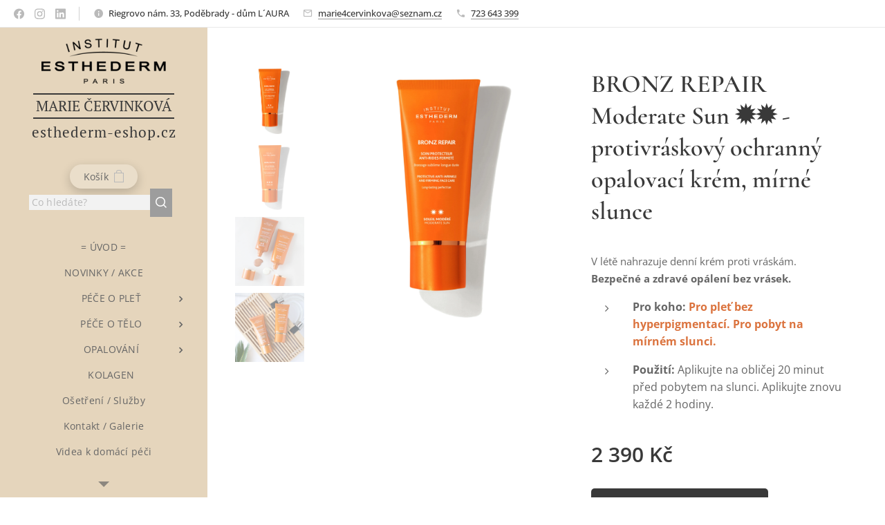

--- FILE ---
content_type: text/html; charset=UTF-8
request_url: https://www.esthederm-eshop.cz/p/bronz-repair1/
body_size: 25327
content:
<!DOCTYPE html>
<html class="no-js" prefix="og: https://ogp.me/ns#" lang="cs">
<head><link rel="preconnect" href="https://duyn491kcolsw.cloudfront.net" crossorigin><link rel="preconnect" href="https://fonts.gstatic.com" crossorigin><meta charset="utf-8"><link rel="shortcut icon" href="https://b29b379289.clvaw-cdnwnd.com/e4299b02ecfe74fb9fdfab926d4ceb5c/200000834-0279e027a0/Favikon-tucnejsi.ico?ph=b29b379289"><link rel="apple-touch-icon" href="https://b29b379289.clvaw-cdnwnd.com/e4299b02ecfe74fb9fdfab926d4ceb5c/200000834-0279e027a0/Favikon-tucnejsi.ico?ph=b29b379289"><link rel="icon" href="https://b29b379289.clvaw-cdnwnd.com/e4299b02ecfe74fb9fdfab926d4ceb5c/200000834-0279e027a0/Favikon-tucnejsi.ico?ph=b29b379289">
    <meta http-equiv="X-UA-Compatible" content="IE=edge">
    <title>Opalovací krém proti vráskám</title>
    <meta name="viewport" content="width=device-width,initial-scale=1">
    <meta name="msapplication-tap-highlight" content="no">
    
    <link href="https://duyn491kcolsw.cloudfront.net/files/0r/0rk/0rklmm.css?ph=b29b379289" media="print" rel="stylesheet">
    <link href="https://duyn491kcolsw.cloudfront.net/files/2e/2e5/2e5qgh.css?ph=b29b379289" media="screen and (min-width:100000em)" rel="stylesheet" data-type="cq" disabled>
    <link rel="stylesheet" href="https://duyn491kcolsw.cloudfront.net/files/45/45b/45boco.css?ph=b29b379289"><link rel="stylesheet" href="https://duyn491kcolsw.cloudfront.net/files/4e/4er/4ersdq.css?ph=b29b379289" media="screen and (min-width:37.5em)"><link rel="stylesheet" href="https://duyn491kcolsw.cloudfront.net/files/2v/2vp/2vpyx8.css?ph=b29b379289" data-wnd_color_scheme_file=""><link rel="stylesheet" href="https://duyn491kcolsw.cloudfront.net/files/34/34q/34qmjb.css?ph=b29b379289" data-wnd_color_scheme_desktop_file="" media="screen and (min-width:37.5em)" disabled=""><link rel="stylesheet" href="https://duyn491kcolsw.cloudfront.net/files/1j/1jo/1jorv9.css?ph=b29b379289" data-wnd_additive_color_file=""><link rel="stylesheet" href="https://duyn491kcolsw.cloudfront.net/files/3y/3yk/3yk5df.css?ph=b29b379289" data-wnd_typography_file=""><link rel="stylesheet" href="https://duyn491kcolsw.cloudfront.net/files/0m/0m6/0m6ohr.css?ph=b29b379289" data-wnd_typography_desktop_file="" media="screen and (min-width:37.5em)" disabled=""><script>(()=>{let e=!1;const t=()=>{if(!e&&window.innerWidth>=600){for(let e=0,t=document.querySelectorAll('head > link[href*="css"][media="screen and (min-width:37.5em)"]');e<t.length;e++)t[e].removeAttribute("disabled");e=!0}};t(),window.addEventListener("resize",t),"container"in document.documentElement.style||fetch(document.querySelector('head > link[data-type="cq"]').getAttribute("href")).then((e=>{e.text().then((e=>{const t=document.createElement("style");document.head.appendChild(t),t.appendChild(document.createTextNode(e)),import("https://duyn491kcolsw.cloudfront.net/client/js.polyfill/container-query-polyfill.modern.js").then((()=>{let e=setInterval((function(){document.body&&(document.body.classList.add("cq-polyfill-loaded"),clearInterval(e))}),100)}))}))}))})()</script>
<link rel="preload stylesheet" href="https://duyn491kcolsw.cloudfront.net/files/2m/2m8/2m8msc.css?ph=b29b379289" as="style"><meta name="description" content="Tento opalovací krém na pleť 2v1 podporuje přirozené opálení a zároveň pěstí vaši pleť. Ochraňuje a opravuje kolagenová a elastinová vlákna. Nahrazuje tedy váš denní pěsticí krém, tím pádem nemusíte krémy vrstvit."><meta name="keywords" content=""><meta name="generator" content="Webnode 2"><meta name="apple-mobile-web-app-capable" content="no"><meta name="apple-mobile-web-app-status-bar-style" content="black"><meta name="format-detection" content="telephone=no"><!-- Google Tag Manager -->
<script>(function(w,d,s,l,i){w[l]=w[l]||[];w[l].push({'gtm.start':
new Date().getTime(),event:'gtm.js'});var f=d.getElementsByTagName(s)[0],
j=d.createElement(s),dl=l!='dataLayer'?'&l='+l:'';j.async=true;j.src=
'https://www.googletagmanager.com/gtm.js?id='+i+dl;f.parentNode.insertBefore(j,f);
})(window,document,'script','dataLayer','GTM-54JSM9X');</script>
<!-- End Google Tag Manager -->

<style>
.s-hn .h-w {
    background-color: #E5D5BC;
}
.cs-gray .sc-w.s-hn .bgonscroll {
    background: #E5D5BC;
}
.cs-gray .sc-w .s-bg,  {
    background-color: #E5D5BC;
}
</style>

<meta property="og:url" content="https://esthederm-eshop.cz/p/bronz-repair1/"><meta property="og:title" content="Opalovací krém proti vráskám"><meta property="og:type" content="article"><meta property="og:description" content="Tento opalovací krém na pleť 2v1 podporuje přirozené opálení a zároveň pěstí vaši pleť. Ochraňuje a opravuje kolagenová a elastinová vlákna. Nahrazuje tedy váš denní pěsticí krém, tím pádem nemusíte krémy vrstvit."><meta property="og:site_name" content="esthederm-eshop.cz"><meta property="og:image" content="https://b29b379289.clvaw-cdnwnd.com/e4299b02ecfe74fb9fdfab926d4ceb5c/200000198-04ed204ed4/700/img_2_slunce.jpeg-0.jpeg?ph=b29b379289"><meta name="robots" content="index,follow"><link rel="canonical" href="https://www.esthederm-eshop.cz/p/bronz-repair1/"><script>window.checkAndChangeSvgColor=function(c){try{var a=document.getElementById(c);if(a){c=[["border","borderColor"],["outline","outlineColor"],["color","color"]];for(var h,b,d,f=[],e=0,m=c.length;e<m;e++)if(h=window.getComputedStyle(a)[c[e][1]].replace(/\s/g,"").match(/^rgb[a]?\(([0-9]{1,3}),([0-9]{1,3}),([0-9]{1,3})/i)){b="";for(var g=1;3>=g;g++)b+=("0"+parseInt(h[g],10).toString(16)).slice(-2);"0"===b.charAt(0)&&(d=parseInt(b.substr(0,2),16),d=Math.max(16,d),b=d.toString(16)+b.slice(-4));f.push(c[e][0]+"="+b)}if(f.length){var k=a.getAttribute("data-src"),l=k+(0>k.indexOf("?")?"?":"&")+f.join("&");a.src!=l&&(a.src=l,a.outerHTML=a.outerHTML)}}}catch(n){}};</script><script>
		window._gtmDataLayer = window._gtmDataLayer || [];
		(function(w,d,s,l,i){w[l]=w[l]||[];w[l].push({'gtm.start':new Date().getTime(),event:'gtm.js'});
		var f=d.getElementsByTagName(s)[0],j=d.createElement(s),dl=l!='dataLayer'?'&l='+l:'';
		j.async=true;j.src='https://www.googletagmanager.com/gtm.js?id='+i+dl;f.parentNode.insertBefore(j,f);})
		(window,document,'script','_gtmDataLayer','GTM-542MMSL');</script><script src="https://www.googletagmanager.com/gtag/js?id=UA-181868545-1" async></script><script>
						window.dataLayer = window.dataLayer || [];
						function gtag(){
						
						dataLayer.push(arguments);}
						gtag('js', new Date());
						</script><script>gtag('config', 'UA-181868545-1');</script><script>gtag('config', 'UA-181868545-1');</script><script>
				  !function(f,b,e,v,n,t,s)
				  {if(f.fbq)return;n=f.fbq=function(){n.callMethod?
				  n.callMethod.apply(n,arguments):n.queue.push(arguments)};
				  if(!f._fbq)f._fbq=n;n.push=n;n.loaded=!0;n.version='2.0';
				  n.queue=[];t=b.createElement(e);t.async=!0;
				  t.src=v;s=b.getElementsByTagName(e)[0];
				  s.parentNode.insertBefore(t,s)}(window, document,'script',
				  'https://connect.facebook.net/en_US/fbevents.js');
				  
				  fbq('init', '119355363163810');
				  fbq('track', 'PageView');
			</script></head>
<body class="l wt-product ac-n l-sidebar l-d-none b-btn-r b-btn-s-l b-btn-dbb b-btn-bw-2 img-d-r img-t-o img-h-n line-solid b-e-ds lbox-l c-s-n  wnd-s-b hb-on  wnd-fe   wnd-eshop"><noscript>
				<iframe
				 src="https://www.googletagmanager.com/ns.html?id=GTM-542MMSL"
				 height="0"
				 width="0"
				 style="display:none;visibility:hidden"
				 >
				 </iframe>
			</noscript>

<div class="wnd-page l-page cs-gray ac-none t-t-fs-s t-t-fw-m t-t-sp-n t-t-d-n t-s-fs-s t-s-fw-m t-s-sp t-s-d-n t-p-fs-s t-p-fw-m t-p-sp-n t-h-fs-s t-h-fw-m t-h-sp-n t-bq-fs-s t-bq-fw-m t-bq-sp-n t-bq-d-l t-btn-fw-l t-nav-fw-l t-pd-fw-s t-nav-tt-n">
    <div class="l-w t cf t-12">
        <div class="l-bg cf">
            <div class="s-bg-l">
                
                
            </div>
        </div>
        <header class="l-h cf">
            <div class="sw cf">
	<div class="sw-c cf"><section class="s s-hb cf sc-w   wnd-w-wide wnd-hbs-on wnd-hbi-on wnd-hbi-news-on">
	<div class="s-w cf">
		<div class="s-o cf">
			<div class="s-bg cf">
                <div class="s-bg-l">
                    
                    
                </div>
			</div>
			<div class="s-c">
                <div class="s-hb-c cf">
                    <div class="hb-si">
                        <div class="si">
    <div class="si-c"><a href="https://www.facebook.com/Marie-%C4%8Cervinkov%C3%A1-Institut-Esthederm-Pod%C4%9Bbrady-338071859705028" target="_blank" rel="noreferrer" title="Facebook"><svg xmlns="https://www.w3.org/2000/svg" viewBox="0 0 24 24" height="18px" width="18px"><path d="M24 12.073c0-6.627-5.373-12-12-12s-12 5.373-12 12c0 5.99 4.388 10.954 10.125 11.854v-8.385H7.078v-3.47h3.047V9.43c0-3.007 1.792-4.669 4.533-4.669 1.312 0 2.686.235 2.686.235v2.953H15.83c-1.491 0-1.956.925-1.956 1.874v2.25h3.328l-.532 3.47h-2.796v8.385C19.612 23.027 24 18.062 24 12.073z" fill="#bebebe"></path></svg></a><a href="https://www.instagram.com/marie.cervinkova/" target="_blank" rel="noreferrer" title="Instagram"><svg viewBox="0 0 24 24" xmlns="https://www.w3.org/2000/svg" height="18px" width="18px"><path d="M12 0C8.74 0 8.333.015 7.053.072 5.775.132 4.905.333 4.14.63c-.789.306-1.459.717-2.126 1.384S.935 3.35.63 4.14C.333 4.905.131 5.775.072 7.053.012 8.333 0 8.74 0 12s.015 3.667.072 4.947c.06 1.277.261 2.148.558 2.913a5.885 5.885 0 001.384 2.126A5.868 5.868 0 004.14 23.37c.766.296 1.636.499 2.913.558C8.333 23.988 8.74 24 12 24s3.667-.015 4.947-.072c1.277-.06 2.148-.262 2.913-.558a5.898 5.898 0 002.126-1.384 5.86 5.86 0 001.384-2.126c.296-.765.499-1.636.558-2.913.06-1.28.072-1.687.072-4.947s-.015-3.667-.072-4.947c-.06-1.277-.262-2.149-.558-2.913a5.89 5.89 0 00-1.384-2.126A5.847 5.847 0 0019.86.63c-.765-.297-1.636-.499-2.913-.558C15.667.012 15.26 0 12 0zm0 2.16c3.203 0 3.585.016 4.85.071 1.17.055 1.805.249 2.227.415.562.217.96.477 1.382.896.419.42.679.819.896 1.381.164.422.36 1.057.413 2.227.057 1.266.07 1.646.07 4.85s-.015 3.585-.074 4.85c-.061 1.17-.256 1.805-.421 2.227a3.81 3.81 0 01-.899 1.382 3.744 3.744 0 01-1.38.896c-.42.164-1.065.36-2.235.413-1.274.057-1.649.07-4.859.07-3.211 0-3.586-.015-4.859-.074-1.171-.061-1.816-.256-2.236-.421a3.716 3.716 0 01-1.379-.899 3.644 3.644 0 01-.9-1.38c-.165-.42-.359-1.065-.42-2.235-.045-1.26-.061-1.649-.061-4.844 0-3.196.016-3.586.061-4.861.061-1.17.255-1.814.42-2.234.21-.57.479-.96.9-1.381.419-.419.81-.689 1.379-.898.42-.166 1.051-.361 2.221-.421 1.275-.045 1.65-.06 4.859-.06l.045.03zm0 3.678a6.162 6.162 0 100 12.324 6.162 6.162 0 100-12.324zM12 16c-2.21 0-4-1.79-4-4s1.79-4 4-4 4 1.79 4 4-1.79 4-4 4zm7.846-10.405a1.441 1.441 0 01-2.88 0 1.44 1.44 0 012.88 0z" fill="#bebebe"></path></svg></a><a href="https://www.linkedin.com/in/marie-%C4%8Dervinkov%C3%A1-0b3a4a209/" target="_blank" rel="noreferrer" title="Linkedin"><svg viewBox="0 0 24 24" xmlns="https://www.w3.org/2000/svg" height="18px" width="18px"><path d="M20.447 20.452h-3.554v-5.569c0-1.328-.027-3.037-1.852-3.037-1.853 0-2.136 1.445-2.136 2.939v5.667H9.351V9h3.414v1.561h.046c.477-.9 1.637-1.85 3.37-1.85 3.601 0 4.267 2.37 4.267 5.455v6.286zM5.337 7.433a2.062 2.062 0 01-2.063-2.065 2.064 2.064 0 112.063 2.065zm1.782 13.019H3.555V9h3.564v11.452zM22.225 0H1.771C.792 0 0 .774 0 1.729v20.542C0 23.227.792 24 1.771 24h20.451C23.2 24 24 23.227 24 22.271V1.729C24 .774 23.2 0 22.222 0h.003z" fill="#bebebe"></path></svg></a></div>
</div>
                    </div>
                    <div class="hb-ci">
                        <div class="ci">
    <div class="ci-c" data-placeholder="Kontaktní informace"><div class="ci-news"><span>Riegrovo nám. 33, Poděbrady - dům L´AURA</span></div><div class="ci-mail"><span><a href="mailto:marie4cervinkova@seznam.cz">marie4cervinkova@seznam.cz</a></span></div><div class="ci-phone"><span><a href="tel:723 643 399">723 643 399</a></span></div></div>
</div>
                    </div>
                    <div class="hb-ccy">
                        
                    </div>
                    <div class="hb-lang">
                        
                    </div>
                </div>
			</div>
		</div>
	</div>
</section><section data-space="true" class="s s-hn s-hn-sidebar wnd-mt-sidebar menu-default s-hn-slogan logo-sidebar sc-w   hm-hidden  wnd-nav-sticky">
	<div class="s-w">
		<div class="s-o">
			<div class="s-bg">
                <div class="s-bg-l">
                    
                    
                </div>
			</div>
			<div class="h-w h-f wnd-fixed">
				<div class="s-i">
					<div class="n-l">
						<div class="s-c menu-nav">
							<div class="logo-block">
								<div class="b b-l logo logo-borders logo-nb pt-serif wnd-logo-with-text wnd-iar-3-1 logo-21 b-ls-l" id="wnd_LogoBlock_587849" data-wnd_mvc_type="wnd.fe.LogoBlock">
	<div class="b-l-c logo-content">
		<a class="b-l-link logo-link" href="/home/">

			<div class="b-l-image logo-image">
				<div class="b-l-image-w logo-image-cell">
                    <picture><source type="image/webp" srcset="https://b29b379289.clvaw-cdnwnd.com/e4299b02ecfe74fb9fdfab926d4ceb5c/200001591-16e9816e9c/450/LOGO%20WHITE%20BACKGROUND-5.webp?ph=b29b379289 450w, https://b29b379289.clvaw-cdnwnd.com/e4299b02ecfe74fb9fdfab926d4ceb5c/200001591-16e9816e9c/700/LOGO%20WHITE%20BACKGROUND-5.webp?ph=b29b379289 610w, https://b29b379289.clvaw-cdnwnd.com/e4299b02ecfe74fb9fdfab926d4ceb5c/200001591-16e9816e9c/LOGO%20WHITE%20BACKGROUND-5.webp?ph=b29b379289 610w" sizes="(min-width: 600px) 450px, (min-width: 360px) calc(100vw * 0.8), 100vw" ><img src="https://b29b379289.clvaw-cdnwnd.com/e4299b02ecfe74fb9fdfab926d4ceb5c/200000042-bcb60bcb62/LOGO%20WHITE%20BACKGROUND-5.png?ph=b29b379289" alt="" width="610" height="225" class="wnd-logo-img" ></picture>
				</div>
			</div>

			

			<div class="b-l-br logo-br"></div>

			<div class="b-l-text logo-text-wrapper">
				<div class="b-l-text-w logo-text">
					<span class="b-l-text-c logo-text-cell">MARIE ČERVINKOVÁ</span>
				</div>
			</div>

		</a>
	</div>
</div>
								<div class="logo-slogan claim">
									<span class="sit b claim-default claim-nb pt-serif slogan-21">
	<span class="sit-w"><span class="sit-c">esthederm-eshop.cz</span></span>
</span>
								</div>
							</div>

                            <div class="nav-wrapper">

                                <div class="cart-block">
                                    <div class="cart cf">
	<div class="cart-content">
		<a href="/cart/">
			<div class="cart-content-link">
				<div class="cart-text"><span>Košík</span></div>
				<div class="cart-piece-count" data-count="0" data-wnd_cart_part="count">0</div>
				<div class="cart-piece-text" data-wnd_cart_part="text"></div>
				<div class="cart-price" data-wnd_cart_part="price">0 Kč</div>
			</div>
		</a>
	</div>
</div>
                                </div>

                                <div class="search">
    <div class="search-app"></div>
</div>

                                <div id="menu-mobile">
                                    <a href="#" id="menu-submit"><span></span>Menu</a>
                                </div>

                                <div id="menu-block">
                                    <nav id="menu" data-type="vertical"><div class="menu-font menu-wrapper">
	<a href="#" class="menu-close" rel="nofollow" title="Close Menu"></a>
	<ul role="menubar" aria-label="Menu" class="level-1">
		<li role="none" class="wnd-homepage">
			<a class="menu-item" role="menuitem" href="/home/"><span class="menu-item-text">= ÚVOD =</span></a>
			
		</li><li role="none">
			<a class="menu-item" role="menuitem" href="/age-proteom/"><span class="menu-item-text">NOVINKY / AKCE</span></a>
			
		</li><li role="none" class="wnd-with-submenu">
			<a class="menu-item" role="menuitem" href="/pece-o-plet/"><span class="menu-item-text">▶ PÉČE O PLEŤ</span></a>
			<ul role="menubar" aria-label="Menu" class="level-2">
		<li role="none">
			<a class="menu-item" role="menuitem" href="/cisteni-a-odlicovani-pleti/"><span class="menu-item-text">ČIŠTĚNÍ A ODLIČOVÁNÍ</span></a>
			
		</li><li role="none">
			<a class="menu-item" role="menuitem" href="/sucha-plet-hydratace/"><span class="menu-item-text">SUCHÁ PLEŤ / HYDRATACE</span></a>
			
		</li><li role="none">
			<a class="menu-item" role="menuitem" href="/mastna-plet-akne/"><span class="menu-item-text">MASTNÁ PLEŤ / AKNÉ</span></a>
			
		</li><li role="none">
			<a class="menu-item" role="menuitem" href="/citliva-plet/"><span class="menu-item-text">CITLIVÁ, ZAČERVENALÁ PLEŤ</span></a>
			
		</li><li role="none">
			<a class="menu-item" role="menuitem" href="/pigmentove-skvrny/"><span class="menu-item-text">PIGMENTOVÉ SKVRNY</span></a>
			
		</li><li role="none">
			<a class="menu-item" role="menuitem" href="/vyziva-vycerpana-plet/"><span class="menu-item-text">VÝŽIVA / VYČERPANÁ PLEŤ</span></a>
			
		</li><li role="none">
			<a class="menu-item" role="menuitem" href="/aha-kyseliny/"><span class="menu-item-text">AHA / BHA KYSELINY</span></a>
			
		</li><li role="none">
			<a class="menu-item" role="menuitem" href="/retinol/"><span class="menu-item-text">RETINOL</span></a>
			
		</li><li role="none">
			<a class="menu-item" role="menuitem" href="/prevence-starnuti-25/"><span class="menu-item-text">PRVNÍ VRÁSKY 30+</span></a>
			
		</li><li role="none">
			<a class="menu-item" role="menuitem" href="/omlazujici-pece-35/"><span class="menu-item-text">LIFTING  40+</span></a>
			
		</li><li role="none">
			<a class="menu-item" role="menuitem" href="/lifting-40/"><span class="menu-item-text">HLOUBKOVÉ OMLAZENÍ 50+</span></a>
			
		</li><li role="none">
			<a class="menu-item" role="menuitem" href="/hloubkove-omlazeni/"><span class="menu-item-text">PÉČE O OČNÍ OKOLÍ</span></a>
			
		</li>
	</ul>
		</li><li role="none" class="wnd-with-submenu">
			<a class="menu-item" role="menuitem" href="/pece-o-telo/"><span class="menu-item-text">▶ PÉČE O TĚLO</span></a>
			<ul role="menubar" aria-label="Menu" class="level-2">
		<li role="none">
			<a class="menu-item" role="menuitem" href="/telovy-peeling/"><span class="menu-item-text">TĚLOVÝ PEELING</span></a>
			
		</li><li role="none">
			<a class="menu-item" role="menuitem" href="/hydratace-a-vyziva/"><span class="menu-item-text">HYDRATACE A VÝŽIVA</span></a>
			
		</li><li role="none">
			<a class="menu-item" role="menuitem" href="/zpevneni2/"><span class="menu-item-text">ZPEVNĚNÍ</span></a>
			
		</li><li role="none">
			<a class="menu-item" role="menuitem" href="/zestihleni2/"><span class="menu-item-text">ZEŠTÍHLENÍ</span></a>
			
		</li>
	</ul>
		</li><li role="none" class="wnd-with-submenu">
			<a class="menu-item" role="menuitem" href="/opalovani/"><span class="menu-item-text">▶ OPALOVÁNÍ</span></a>
			<ul role="menubar" aria-label="Menu" class="level-2">
		<li role="none">
			<a class="menu-item" role="menuitem" href="/priprava-na-opalovani/"><span class="menu-item-text">PŘÍPRAVA NA OPALOVÁNÍ</span></a>
			
		</li><li role="none">
			<a class="menu-item" role="menuitem" href="/opalovani-normalni-pokozka/"><span class="menu-item-text">NORMÁLNÍ POKOŽKA</span></a>
			
		</li><li role="none">
			<a class="menu-item" role="menuitem" href="/opalovani-citliva-pokozka/"><span class="menu-item-text">CITLIVÁ POKOŽKA</span></a>
			
		</li><li role="none">
			<a class="menu-item" role="menuitem" href="/opalovani-bez-vrasek/"><span class="menu-item-text">OPALOVÁNÍ BEZ VRÁSEK</span></a>
			
		</li><li role="none">
			<a class="menu-item" role="menuitem" href="/opalovani-pigmentove-skvrny/"><span class="menu-item-text">PIGMENTOVÉ SKVRNY</span></a>
			
		</li><li role="none">
			<a class="menu-item" role="menuitem" href="/opalovani-slunecni-alergie/"><span class="menu-item-text">SLUNEČNÍ ALERGIE</span></a>
			
		</li><li role="none">
			<a class="menu-item" role="menuitem" href="/vysoka-ochrana-blokovani/"><span class="menu-item-text">VYSOKÁ OCHRANA / BLOKOVÁNÍ</span></a>
			
		</li><li role="none">
			<a class="menu-item" role="menuitem" href="/hydratace-a-prodlouzeni-opalovani/"><span class="menu-item-text">HYDRATACE A PRODLOUŽENÍ ÚČINKŮ OPALOVÁNÍ</span></a>
			
		</li><li role="none">
			<a class="menu-item" role="menuitem" href="/samoopalovaci-pece-ochranne-pudry/"><span class="menu-item-text">SAMOOPALOVACÍ PÉČE / OCHRANNÉ PUDRY</span></a>
			
		</li>
	</ul>
		</li><li role="none">
			<a class="menu-item" role="menuitem" href="/kolagen/"><span class="menu-item-text">▶ KOLAGEN</span></a>
			
		</li><li role="none">
			<a class="menu-item" role="menuitem" href="/osetreni-sluzby/"><span class="menu-item-text">Ošetření / Služby</span></a>
			
		</li><li role="none">
			<a class="menu-item" role="menuitem" href="/kontakt/"><span class="menu-item-text">Kontakt / Galerie</span></a>
			
		</li><li role="none">
			<a class="menu-item" role="menuitem" href="/domaci-pece/"><span class="menu-item-text">Videa k domácí péči</span></a>
			
		</li><li role="none">
			<a class="menu-item" role="menuitem" href="/novinky-ze-salonu/"><span class="menu-item-text">Blog / novinky</span></a>
			
		</li><li role="none">
			<a class="menu-item" role="menuitem" href="/o-znacce/"><span class="menu-item-text">O značce ❤</span></a>
			
		</li><li role="none">
			<a class="menu-item" role="menuitem" href="/o-mne/"><span class="menu-item-text">O mně</span></a>
			
		</li>
	</ul>
	<span class="more-text">Více</span>
</div></nav>
                                    <div class="scrollup"></div>
                                    <div class="scrolldown"></div>
                                </div>

                            </div>
						</div>
					</div>
				</div>
			</div>
		</div>
	</div>
</section></div>
</div>
        </header>
        <main class="l-m cf">
            <div class="sw cf">
	<div class="sw-c cf"><section class="s s-hm s-hm-hidden wnd-h-hidden cf sc-w   hn-slogan"></section><section data-space="true" class="s s-ed cf sc-w   wnd-w-wide wnd-s-higher wnd-h-auto">
	<div class="s-w cf">
		<div class="s-o s-fs cf">
			<div class="s-bg cf">
                <div class="s-bg-l">
                    
                    
                </div>
			</div>
			<div class="s-c s-fs cf">
				<div class="b-e b-e-d b b-s cf" data-wnd_product_item="200003566" data-wnd_product_data="{&quot;id&quot;:200003566,&quot;name&quot;:&quot;BRONZ REPAIR Moderate Sun \u2739\u2739 - protivr\u00e1skov\u00fd ochrann\u00fd opalovac\u00ed kr\u00e9m, m\u00edrn\u00e9 slunce&quot;,&quot;image&quot;:[&quot;https:\/\/b29b379289.clvaw-cdnwnd.com\/e4299b02ecfe74fb9fdfab926d4ceb5c\/200000198-04ed204ed4\/450\/img_2_slunce.jpeg-0.jpeg?ph=b29b379289&quot;,&quot;https:\/\/b29b379289.clvaw-cdnwnd.com\/e4299b02ecfe74fb9fdfab926d4ceb5c\/200000198-04ed204ed4\/img_2_slunce.jpeg-0.jpeg?ph=b29b379289&quot;],&quot;detail_url&quot;:&quot;\/p\/bronz-repair1\/&quot;,&quot;category&quot;:&quot;Opalov\u00e1n\u00ed\/OP\u00c1LEN\u00cd BEZ VR\u00c1SEK\/OCEN\u011aN\u00c9 PRODUKTY&quot;,&quot;list_position&quot;:0,&quot;price&quot;:2390,&quot;comparative_price&quot;:0,&quot;out_of_stock&quot;:false,&quot;availability&quot;:&quot;DO_NOT_SHOW&quot;,&quot;variants&quot;:[],&quot;variants_active&quot;:false}" data-wnd-price-info-template="&lt;span class=&quot;prd-price-info&quot;&gt;&lt;span class=&quot;prd-price-info-c&quot;&gt;{value}&lt;/span&gt;&lt;/span&gt;">
    <form class="cf" action="" method="post" data-wnd_sys_form="add-to-cart">

        <div class="b-e-d-head b-e-d-right">
            <h1 class="b-e-d-title cf"><span class="prd-title">
	<span class="prd-title-c">BRONZ REPAIR Moderate Sun ✹✹ - protivráskový ochranný opalovací krém, mírné slunce</span>
</span></h1>
        </div>

        <div class="b-e-d-ribbons cf">
            <span class="prd-label prd-out-of-stock">
	<span class="prd-label-c prd-out-of-stock-c"></span>
</span>
            <span class="prd-label">
	<span class="prd-label-c"></span>
</span>
        </div>

        <div class="b-e-d-gal b-e-d-left">
            <div class="prd-gal cf" id="wnd_ProductGalleryBlock_326420" data-slideshow="true">
	<div class="prd-gal-c cf">
		<ul class="prd-gal-list cf">
			<li class="prd-gal-photo wnd-orientation-portrait">
				<a class="prd-gal-link litebox" data-litebox-group="gallery" data-litebox-text="" href="https://b29b379289.clvaw-cdnwnd.com/e4299b02ecfe74fb9fdfab926d4ceb5c/200000198-04ed204ed4/img_2_slunce.jpeg-0.jpeg?ph=b29b379289" width="1817" height="1820">
					<div class="prd-gal-img cf">
						<div class="prd-gal-img-pos">
                            <picture><source type="image/webp" srcset="https://b29b379289.clvaw-cdnwnd.com/e4299b02ecfe74fb9fdfab926d4ceb5c/200001530-662ba662be/450/img_2_slunce.jpeg-0.webp?ph=b29b379289 449w, https://b29b379289.clvaw-cdnwnd.com/e4299b02ecfe74fb9fdfab926d4ceb5c/200001530-662ba662be/700/img_2_slunce.jpeg-0.webp?ph=b29b379289 699w, https://b29b379289.clvaw-cdnwnd.com/e4299b02ecfe74fb9fdfab926d4ceb5c/200001530-662ba662be/img_2_slunce.jpeg-0.webp?ph=b29b379289 1817w" sizes="(min-width: 768px) 60vw, 100vw" ><img src="https://b29b379289.clvaw-cdnwnd.com/e4299b02ecfe74fb9fdfab926d4ceb5c/200000198-04ed204ed4/img_2_slunce.jpeg-0.jpeg?ph=b29b379289" alt="" width="1817" height="1820" loading="lazy" ></picture>
						</div>
					</div>
					<div class="prd-gal-title cf"><span></span></div>
				</a>
			</li><li class="prd-gal-photo wnd-orientation-portrait">
				<a class="prd-gal-link litebox" data-litebox-group="gallery" data-litebox-text="" href="https://b29b379289.clvaw-cdnwnd.com/e4299b02ecfe74fb9fdfab926d4ceb5c/200000199-6516b6516d/img_3_slunce.jpeg-8.jpeg?ph=b29b379289" width="1823" height="1825">
					<div class="prd-gal-img cf">
						<div class="prd-gal-img-pos">
                            <picture><source type="image/webp" srcset="https://b29b379289.clvaw-cdnwnd.com/e4299b02ecfe74fb9fdfab926d4ceb5c/200001531-6688d66890/450/img_3_slunce.jpeg-8.webp?ph=b29b379289 450w, https://b29b379289.clvaw-cdnwnd.com/e4299b02ecfe74fb9fdfab926d4ceb5c/200001531-6688d66890/700/img_3_slunce.jpeg-8.webp?ph=b29b379289 699w, https://b29b379289.clvaw-cdnwnd.com/e4299b02ecfe74fb9fdfab926d4ceb5c/200001531-6688d66890/img_3_slunce.jpeg-8.webp?ph=b29b379289 1823w" sizes="(min-width: 768px) 60vw, 100vw" ><img src="https://b29b379289.clvaw-cdnwnd.com/e4299b02ecfe74fb9fdfab926d4ceb5c/200000199-6516b6516d/img_3_slunce.jpeg-8.jpeg?ph=b29b379289" alt="" width="1823" height="1825" loading="lazy" ></picture>
						</div>
					</div>
					<div class="prd-gal-title cf"><span></span></div>
				</a>
			</li><li class="prd-gal-photo wnd-orientation-square">
				<a class="prd-gal-link litebox" data-litebox-group="gallery" data-litebox-text="" href="https://b29b379289.clvaw-cdnwnd.com/e4299b02ecfe74fb9fdfab926d4ceb5c/200000236-d98ced98d1/99285156_2672695436294788_1638277170109349888_o.jpg?ph=b29b379289" width="1917" height="1917">
					<div class="prd-gal-img cf">
						<div class="prd-gal-img-pos">
                            <picture><source type="image/webp" srcset="https://b29b379289.clvaw-cdnwnd.com/e4299b02ecfe74fb9fdfab926d4ceb5c/200001532-b4fe9b4fec/450/99285156_2672695436294788_1638277170109349888_o.webp?ph=b29b379289 450w, https://b29b379289.clvaw-cdnwnd.com/e4299b02ecfe74fb9fdfab926d4ceb5c/200001532-b4fe9b4fec/700/99285156_2672695436294788_1638277170109349888_o.webp?ph=b29b379289 700w, https://b29b379289.clvaw-cdnwnd.com/e4299b02ecfe74fb9fdfab926d4ceb5c/200001532-b4fe9b4fec/99285156_2672695436294788_1638277170109349888_o.webp?ph=b29b379289 1917w" sizes="(min-width: 768px) 60vw, 100vw" ><img src="https://b29b379289.clvaw-cdnwnd.com/e4299b02ecfe74fb9fdfab926d4ceb5c/200000236-d98ced98d1/99285156_2672695436294788_1638277170109349888_o.jpg?ph=b29b379289" alt="" width="1917" height="1917" loading="lazy" ></picture>
						</div>
					</div>
					<div class="prd-gal-title cf"><span></span></div>
				</a>
			</li><li class="prd-gal-photo wnd-orientation-square">
				<a class="prd-gal-link litebox" data-litebox-group="gallery" data-litebox-text="" href="https://b29b379289.clvaw-cdnwnd.com/e4299b02ecfe74fb9fdfab926d4ceb5c/200000237-58a6e58a70/70259261_2448110132086654_1621836572171173888_o.jpg?ph=b29b379289" width="1890" height="1890">
					<div class="prd-gal-img cf">
						<div class="prd-gal-img-pos">
                            <picture><source type="image/webp" srcset="https://b29b379289.clvaw-cdnwnd.com/e4299b02ecfe74fb9fdfab926d4ceb5c/200001533-31a6731a6a/450/70259261_2448110132086654_1621836572171173888_o.webp?ph=b29b379289 450w, https://b29b379289.clvaw-cdnwnd.com/e4299b02ecfe74fb9fdfab926d4ceb5c/200001533-31a6731a6a/700/70259261_2448110132086654_1621836572171173888_o.webp?ph=b29b379289 700w, https://b29b379289.clvaw-cdnwnd.com/e4299b02ecfe74fb9fdfab926d4ceb5c/200001533-31a6731a6a/70259261_2448110132086654_1621836572171173888_o.webp?ph=b29b379289 1890w" sizes="(min-width: 768px) 60vw, 100vw" ><img src="https://b29b379289.clvaw-cdnwnd.com/e4299b02ecfe74fb9fdfab926d4ceb5c/200000237-58a6e58a70/70259261_2448110132086654_1621836572171173888_o.jpg?ph=b29b379289" alt="" width="1890" height="1890" loading="lazy" ></picture>
						</div>
					</div>
					<div class="prd-gal-title cf"><span></span></div>
				</a>
			</li>
		</ul>
	</div>

	<div class="prd-gal-nav dots cf">
		<div class="prd-gal-nav-arrow-prev prd-gal-nav-arrow">
			<div class="prd-gal-nav-arrow-submit"></div>
		</div>

		<div class="prd-gal-nav-c dots-content cf"></div>

		<div class="prd-gal-nav-arrow-next prd-gal-nav-arrow">
			<div class="prd-gal-nav-arrow-submit"></div>
		</div>
	</div>

	
</div>
        </div>

        <div class="b-e-d-c b-e-d-right">
            <div class="b-text text prd-text">
	<div class="prd-text-c"><p><span style="background-color: rgba(0, 0, 0, 0); font-size: 0.9375rem;">V létě nahrazuje denní krém proti vráskám. </span><b style="background-color: rgba(0, 0, 0, 0); font-size: 0.9375rem;">Bezpečné a zdravé opálení bez vrásek.</b><br></p><ul><li><strong>Pro koho:</strong>&nbsp;<font class="wsw-22"><strong>Pro pleť bez hyperpigmentací. Pro pobyt na mírném slunci.</strong></font></li></ul><ul><li><strong>Použití:</strong>&nbsp;Aplikujte na obličej 20 minut před pobytem na slunci. Aplikujte znovu každé 2&nbsp;hodiny.</li></ul></div>
</div>
            
            <div class="b-e-d-price cf">
                <span class="prd-price">
	<span class="prd-price-pref-text wnd-product-prefix-text"></span><span class="prd-price-pref"></span><span class="prd-price-c wnd-product-price">2&nbsp;390</span><span class="prd-price-suf">&nbsp;Kč</span><span class="prd-price-suf-text wnd-product-suffix-text"></span>
</span>
                <span class="prd-price prd-price-com wnd-product-comparative-price-area wnd-empty" style="display:none">
	<span class="prd-price-pref"></span><span class="prd-price-c wnd-product-comparative-price-content">0</span><span class="prd-price-suf">&nbsp;Kč</span>
</span>
            </div>
            <div class="b-e-d-price b-e-d-price-info" data-wnd-identifier="wnd-price-info-container">
                
                
                
                
                
            </div>
            <div class="b-e-d-stock b-e-d-stock-info" data-wnd-identifier="wnd-stock-info-container">
                <span class="prd-stock-info" data-wnd-identifier="wnd-stock-info">
    <span class="wt-bold"></span>
</span>
            </div>

            <div class="b-e-d-submit cf">
                <div class="prd-crt b-btn b-btn-3 b-btn-atc b-btn-i-left b-btn-i-atc wnd-fixed cf">
                    <button class="b-btn-l b-btn-fixed" type="submit" name="send" value="wnd_ProductDetailFormBlock_972642" disabled data-wnd_add_to_cart_button>
                        <span class="b-btn-t">Do košíku</span>
                        <span class="b-btn-a-l">
							<span class="loader"></span>
						</span>
                        <span class="b-btn-a-a">
							<span class="checked"></span>
							Přidáno do košíku
						</span>
                        <span class="b-btn-ofs">Vyprodáno</span>
                    </button>
                </div>
            </div>
        </div>

        <input type="hidden" name="id" value="200003566">

    </form>
<script>gtag('event', 'view_item', {"items":{"id":200003566,"name":"BRONZ REPAIR Moderate Sun \u2739\u2739 - protivr\u00e1skov\u00fd ochrann\u00fd opalovac\u00ed kr\u00e9m, m\u00edrn\u00e9 slunce","category":"Opalov\u00e1n\u00ed\/OP\u00c1LEN\u00cd BEZ VR\u00c1SEK\/OCEN\u011aN\u00c9 PRODUKTY","list_position":0,"price":"2390.0000"},"send_to":"UA-181868545-1"});</script>
<script>fbq('track', 'ViewContent', {"content_name":"BRONZ REPAIR Moderate Sun \u2739\u2739 - protivr\u00e1skov\u00fd ochrann\u00fd opalovac\u00ed kr\u00e9m, m\u00edrn\u00e9 slunce","content_category":"Opalov\u00e1n\u00ed\/OP\u00c1LEN\u00cd BEZ VR\u00c1SEK\/OCEN\u011aN\u00c9 PRODUKTY","content_ids":[200003566],"content_type":"product","value":"2390.0000","currency":"CZK"});</script></div>
				<div class="ez cf wnd-no-cols">
	<div class="ez-c"><div class="b b-text cf">
	<div class="b-c b-text-c b-s b-s-t60 b-s-b60 b-cs cf"><p class="wnd-align-justify">Tento opalovací krém na pleť 2v1  podporuje přirozené opálení a zároveň pěstí vaši pleť.<strong> Ochraňuje a opravuje kolagenová a elastinová vlákna. Nahrazuje tedy váš denní pěsticí krém, </strong>tím pádem nemusíte krémy vrstvit.&nbsp;</p><p class="wnd-align-justify">OCENĚN KOSMETICKÝM OSCAREM.&nbsp;</p><p class="wnd-align-justify">Obsahuje<strong> <font class="wsw-22">oxid ceričitý, olej z pongamie, včelí vosk bohatý na mastné kyseliny pro hydrataci, olej z rýžových otrub</font> </strong>- <strong>působí proti</strong> <strong>volným radikálům, má antioxidační účinky.</strong><br></p><p class="wnd-align-left"><font class="wsw-22">&nbsp; &nbsp; &nbsp; &nbsp; &nbsp; &nbsp; &nbsp; &nbsp; &nbsp; &nbsp; &nbsp; &nbsp; &nbsp; &nbsp; &nbsp; &nbsp; &nbsp; &nbsp; &nbsp; &nbsp; ✹✹</font>&nbsp;Mírná sluneční intenzita&nbsp;&nbsp;</p><p class="wnd-align-left">&nbsp; &nbsp; &nbsp; &nbsp; &nbsp; &nbsp; &nbsp; &nbsp; &nbsp; &nbsp; &nbsp; &nbsp; &nbsp; &nbsp; &nbsp; &nbsp; &nbsp; &nbsp; &nbsp; &nbsp; Obsah: 50 ml</p></div>
</div><div class="b b-s b-s-t150 b-s-b150 b-btn b-btn-1 wnd-align-center">
	<div class="b-btn-c i-a">
		<a class="b-btn-l" href="https://ask-naos.cz/produkt/bronz-repair-soin-protecteur-soleil-modere" target="_blank">
			<span class="b-btn-t">Objevte složení</span>
		</a>
	</div>
</div></div>
</div>
			</div>
		</div>
	</div>
</section></div>
</div>
        </main>
        <footer class="l-f cf">
            <div class="sw cf">
	<div class="sw-c cf"><section data-wn-border-element="s-f-border" class="s s-f s-f-basic s-f-simple sc-ml   wnd-w-wide wnd-s-high">
	<div class="s-w">
		<div class="s-o">
			<div class="s-bg">
                <div class="s-bg-l">
                    <picture><source type="image/webp" srcset="https://b29b379289.clvaw-cdnwnd.com/e4299b02ecfe74fb9fdfab926d4ceb5c/200001121-6370e63712/700/AnyConv.com__bezova.webp?ph=b29b379289 700w, https://b29b379289.clvaw-cdnwnd.com/e4299b02ecfe74fb9fdfab926d4ceb5c/200001121-6370e63712/AnyConv.com__bezova.webp?ph=b29b379289 881w, https://b29b379289.clvaw-cdnwnd.com/e4299b02ecfe74fb9fdfab926d4ceb5c/200001121-6370e63712/AnyConv.com__bezova.webp?ph=b29b379289 2x" sizes="100vw" ><img src="https://b29b379289.clvaw-cdnwnd.com/e4299b02ecfe74fb9fdfab926d4ceb5c/200000014-3e03e3e040/AnyConv.com__bezova.jpg?ph=b29b379289" width="881" height="513" alt="" loading="lazy" ></picture>
                    
                </div>
			</div>
			<div class="s-c s-f-l-w s-f-border">
				<div class="s-f-l b-s b-s-t0 b-s-b0">
					<div class="s-f-l-c s-f-l-c-first">
						<div class="s-f-cr"><span class="it b link">
	<span class="it-c"><a href="/kontakt/">KONTAKT</a></span>
</span></div>
						<div class="s-f-sf">
                            <span class="sf b">
<span class="sf-content sf-c link"><a href="/obchodni-podminky/">OBCHODNÍ PODMÍNKY</a></span>
</span>
                            
                            
                            
                            
                        </div>
					</div>
					<div class="s-f-l-c s-f-l-c-last">
						<div class="s-f-lang lang-select cf">
	
</div>
					</div>
                    <div class="s-f-l-c s-f-l-c-currency">
                        <div class="s-f-ccy ccy-select cf">
	
</div>
                    </div>
				</div>
			</div>
		</div>
	</div>
</section></div>
</div>
        </footer>
    </div>
    
</div>


<!-- Google Tag Manager (noscript) -->
<noscript><iframe src="https://www.googletagmanager.com/ns.html?id=GTM-54JSM9X"
height="0" width="0" style="display:none;visibility:hidden"></iframe></noscript>
<!-- End Google Tag Manager (noscript) --><script src="https://duyn491kcolsw.cloudfront.net/files/3n/3no/3nov38.js?ph=b29b379289" crossorigin="anonymous" type="module"></script><script>document.querySelector(".wnd-fe")&&[...document.querySelectorAll(".c")].forEach((e=>{const t=e.querySelector(".b-text:only-child");t&&""===t.querySelector(".b-text-c").innerText&&e.classList.add("column-empty")}))</script>


<script src="https://duyn491kcolsw.cloudfront.net/client.fe/js.compiled/lang.cz.2086.js?ph=b29b379289" crossorigin="anonymous"></script><script src="https://duyn491kcolsw.cloudfront.net/client.fe/js.compiled/compiled.multi.2-2193.js?ph=b29b379289" crossorigin="anonymous"></script><script>var wnd = wnd || {};wnd.$data = {"image_content_items":{"wnd_ThumbnailBlock_919755":{"id":"wnd_ThumbnailBlock_919755","type":"wnd.pc.ThumbnailBlock"},"wnd_Section_eshop_product_detail_661485":{"id":"wnd_Section_eshop_product_detail_661485","type":"wnd.pc.Section"},"wnd_ProductGalleryBlock_326420":{"id":"wnd_ProductGalleryBlock_326420","type":"wnd.pc.ProductGalleryBlock"},"wnd_HeaderSection_header_main_437771":{"id":"wnd_HeaderSection_header_main_437771","type":"wnd.pc.HeaderSection"},"wnd_ImageBlock_84907":{"id":"wnd_ImageBlock_84907","type":"wnd.pc.ImageBlock"},"wnd_ProductPhotoImageBlock_25256":{"id":"wnd_ProductPhotoImageBlock_25256","type":"wnd.pc.ProductPhotoImageBlock"},"wnd_ProductPhotoImageBlock_14584":{"id":"wnd_ProductPhotoImageBlock_14584","type":"wnd.pc.ProductPhotoImageBlock"},"wnd_ProductPhotoImageBlock_93828":{"id":"wnd_ProductPhotoImageBlock_93828","type":"wnd.pc.ProductPhotoImageBlock"},"wnd_ProductPhotoImageBlock_25479":{"id":"wnd_ProductPhotoImageBlock_25479","type":"wnd.pc.ProductPhotoImageBlock"},"wnd_LogoBlock_587849":{"id":"wnd_LogoBlock_587849","type":"wnd.pc.LogoBlock"},"wnd_FooterSection_footer_219961":{"id":"wnd_FooterSection_footer_219961","type":"wnd.pc.FooterSection"},"wnd_ImageBlock_24205":{"id":"wnd_ImageBlock_24205","type":"wnd.pc.ImageBlock"}},"svg_content_items":{"wnd_ImageBlock_84907":{"id":"wnd_ImageBlock_84907","type":"wnd.pc.ImageBlock"},"wnd_LogoBlock_587849":{"id":"wnd_LogoBlock_587849","type":"wnd.pc.LogoBlock"},"wnd_ImageBlock_24205":{"id":"wnd_ImageBlock_24205","type":"wnd.pc.ImageBlock"}},"content_items":[],"eshopSettings":{"ESHOP_SETTINGS_DISPLAY_PRICE_WITHOUT_VAT":false,"ESHOP_SETTINGS_DISPLAY_ADDITIONAL_VAT":false,"ESHOP_SETTINGS_DISPLAY_SHIPPING_COST":false},"project_info":{"isMultilanguage":false,"isMulticurrency":false,"eshop_tax_enabled":"0","country_code":"cz","contact_state":null,"eshop_tax_type":"VAT","eshop_discounts":true,"graphQLURL":"https:\/\/esthederm-eshop.cz\/servers\/graphql\/","iubendaSettings":{"cookieBarCode":"","cookiePolicyCode":"","privacyPolicyCode":"","termsAndConditionsCode":""}}};</script><script>wnd.$system = {"fileSystemType":"aws_s3","localFilesPath":"https:\/\/www.esthederm-eshop.cz\/_files\/","awsS3FilesPath":"https:\/\/b29b379289.clvaw-cdnwnd.com\/e4299b02ecfe74fb9fdfab926d4ceb5c\/","staticFiles":"https:\/\/duyn491kcolsw.cloudfront.net\/files","isCms":false,"staticCDNServers":["https:\/\/duyn491kcolsw.cloudfront.net\/"],"fileUploadAllowExtension":["jpg","jpeg","jfif","png","gif","bmp","ico","svg","webp","tiff","pdf","doc","docx","ppt","pptx","pps","ppsx","odt","xls","xlsx","txt","rtf","mp3","wma","wav","ogg","amr","flac","m4a","3gp","avi","wmv","mov","mpg","mkv","mp4","mpeg","m4v","swf","gpx","stl","csv","xml","txt","dxf","dwg","iges","igs","step","stp"],"maxUserFormFileLimit":4194304,"frontendLanguage":"cz","backendLanguage":"cz","frontendLanguageId":1,"page":{"id":50000003,"identifier":"p","template":{"id":200000625,"styles":{"typography":"t-12_new","scheme":"cs-gray","additiveColor":"ac-none","acHeadings":false,"acSubheadings":false,"acIcons":false,"acOthers":false,"imageStyle":"img-d-r","imageHover":"img-h-n","imageTitle":"img-t-o","buttonStyle":"b-btn-r","buttonSize":"b-btn-s-l","buttonDecoration":"b-btn-dbb","buttonBorders":"b-btn-bw-2","lineStyle":"line-solid","eshopGridItemAlign":"b-e-l","eshopGridItemStyle":"b-e-ds","lightboxStyle":"lbox-l","background":{"default":null},"backgroundSettings":{"default":""},"columnSpaces":"c-s-n","formStyle":"light","menuStyle":"menu-default","menuType":"wnd-mt-classic","layoutType":"l-sidebar","layoutDecoration":"l-d-none","sectionWidth":"wnd-w-wide","sectionSpace":"wnd-s-normal","acMenu":true,"searchStyle":"wnd-s-b","buttonWeight":"t-btn-fw-l","productWeight":"t-pd-fw-s","menuWeight":"t-nav-fw-l","headerBarStyle":"hb-on","headerType":"default","typoTitleSizes":"t-t-fs-s","typoTitleWeights":"t-t-fw-m","typoTitleSpacings":"t-t-sp-n","typoTitleDecorations":"t-t-d-n","typoHeadingSizes":"t-h-fs-s","typoHeadingWeights":"t-h-fw-m","typoHeadingSpacings":"t-h-sp-n","typoSubtitleSizes":"t-s-fs-s","typoSubtitleWeights":"t-s-fw-m","typoSubtitleSpacings":"t-s-sp","typoSubtitleDecorations":"t-s-d-n","typoParagraphSizes":"t-p-fs-s","typoParagraphWeights":"t-p-fw-m","typoParagraphSpacings":"t-p-sp-n","typoBlockquoteSizes":"t-bq-fs-s","typoBlockquoteWeights":"t-bq-fw-m","typoBlockquoteSpacings":"t-bq-sp-n","typoBlockquoteDecorations":"t-bq-d-l","menuTextTransform":"t-nav-tt-n"}},"layout":"product_detail","name":"BRONZ REPAIR Moderate Sun \u2739\u2739 - protivr\u00e1skov\u00fd ochrann\u00fd opalovac\u00ed kr\u00e9m, m\u00edrn\u00e9 slunce","html_title":"Opalovac\u00ed kr\u00e9m proti vr\u00e1sk\u00e1m","language":"cz","langId":1,"isHomepage":false,"meta_description":null,"meta_keywords":null,"header_code":null,"footer_code":null,"styles":null,"countFormsEntries":[]},"listingsPrefix":"\/l\/","productPrefix":"\/p\/","cartPrefix":"\/cart\/","checkoutPrefix":"\/checkout\/","searchPrefix":"\/search\/","isCheckout":false,"isEshop":true,"hasBlog":true,"isProductDetail":true,"isListingDetail":false,"listing_page":[],"hasEshopAnalytics":true,"gTagId":"UA-181868545-1","gAdsId":"UA-181868545-1","format":{"be":{"DATE_TIME":{"mask":"%d.%m.%Y %H:%M","regexp":"^(((0?[1-9]|[1,2][0-9]|3[0,1])\\.(0?[1-9]|1[0-2])\\.[0-9]{1,4})(( [0-1][0-9]| 2[0-3]):[0-5][0-9])?|(([0-9]{4}(0[1-9]|1[0-2])(0[1-9]|[1,2][0-9]|3[0,1])(0[0-9]|1[0-9]|2[0-3])[0-5][0-9][0-5][0-9])))?$"},"DATE":{"mask":"%d.%m.%Y","regexp":"^((0?[1-9]|[1,2][0-9]|3[0,1])\\.(0?[1-9]|1[0-2])\\.[0-9]{1,4})$"},"CURRENCY":{"mask":{"point":",","thousands":" ","decimals":2,"mask":"%s","zerofill":true,"ignoredZerofill":true}}},"fe":{"DATE_TIME":{"mask":"%d.%m.%Y %H:%M","regexp":"^(((0?[1-9]|[1,2][0-9]|3[0,1])\\.(0?[1-9]|1[0-2])\\.[0-9]{1,4})(( [0-1][0-9]| 2[0-3]):[0-5][0-9])?|(([0-9]{4}(0[1-9]|1[0-2])(0[1-9]|[1,2][0-9]|3[0,1])(0[0-9]|1[0-9]|2[0-3])[0-5][0-9][0-5][0-9])))?$"},"DATE":{"mask":"%d.%m.%Y","regexp":"^((0?[1-9]|[1,2][0-9]|3[0,1])\\.(0?[1-9]|1[0-2])\\.[0-9]{1,4})$"},"CURRENCY":{"mask":{"point":",","thousands":" ","decimals":2,"mask":"%s","zerofill":true,"ignoredZerofill":true}}}},"e_product":{"id":200003836,"workingId":200003566,"name":"BRONZ REPAIR Moderate Sun \u2739\u2739 - protivr\u00e1skov\u00fd ochrann\u00fd opalovac\u00ed kr\u00e9m, m\u00edrn\u00e9 slunce","identifier":"bronz-repair1","meta_description":null,"meta_keywords":null,"html_title":"Opalovac\u00ed kr\u00e9m proti vr\u00e1sk\u00e1m","styles":null,"content_items":{"wnd_PerexBlock_756780":{"type":"wnd.pc.PerexBlock","id":"wnd_PerexBlock_756780","context":"page","text":"\u003Cp\u003ETento opalovac\u00ed kr\u00e9m na ple\u0165 2v1 podporuje p\u0159irozen\u00e9 op\u00e1len\u00ed a z\u00e1rove\u0148 p\u011bst\u00ed va\u0161i ple\u0165.\u003Cstrong\u003E Ochra\u0148uje a opravuje kolagenov\u00e1 a elastinov\u00e1 vl\u00e1kna. Nahrazuje tedy v\u00e1\u0161 denn\u00ed p\u011bstic\u00ed kr\u00e9m, \u003C\/strong\u003Et\u00edm p\u00e1dem nemus\u00edte kr\u00e9my vrstvit.\u003C\/p\u003E"},"wnd_ThumbnailBlock_919755":{"type":"wnd.pc.ThumbnailBlock","id":"wnd_ThumbnailBlock_919755","context":"page","style":{"background":{"default":{"default":"wnd-background-image"},"overlays":[]},"backgroundSettings":{"default":{"default":{"id":200000198,"src":"200000198-04ed204ed4\/img_2_slunce.jpeg-0.jpeg","dataType":"filesystem_files","width":1817,"height":1820,"mediaType":"myImages","mime":"","alternatives":{"image\/webp":{"id":200001530,"src":"200001530-662ba662be\/img_2_slunce.jpeg-0.webp","dataType":"filesystem_files","width":1817,"height":1820,"mime":""}}}}}},"refs":{"filesystem_files":[{"filesystem_files.id":200000198}]}},"wnd_SectionWrapper_224939":{"type":"wnd.pc.SectionWrapper","id":"wnd_SectionWrapper_224939","context":"page","content":["wnd_HeaderSection_header_main_437771","wnd_Section_eshop_product_detail_661485"]},"wnd_Section_eshop_product_detail_661485":{"type":"wnd.pc.Section","contentIdentifier":"eshop_product_detail","id":"wnd_Section_eshop_product_detail_661485","context":"page","content":{"default":["wnd_EditZone_475774","wnd_ProductDetailFormBlock_972642"],"default_box":["wnd_EditZone_475774","wnd_ProductDetailFormBlock_972642"]},"contentMap":{"wnd.pc.EditZone":{"master-01":"wnd_EditZone_475774"},"wnd.pc.ProductDetailFormBlock":{"product-01":"wnd_ProductDetailFormBlock_972642"}},"style":{"sectionColor":{"default":"sc-w"},"sectionWidth":{"default":"wnd-w-wide"},"sectionSpace":{"default":"wnd-s-higher"},"sectionHeight":{"default":"wnd-h-auto"},"sectionPosition":{"default":"wnd-p-cc"}},"variant":{"default":"default"}},"wnd_EditZone_475774":{"type":"wnd.pc.EditZone","id":"wnd_EditZone_475774","context":"page","content":["wnd_TextBlock_63817","wnd_ButtonBlock_75830"]},"wnd_ProductDetailFormBlock_972642":{"type":"wnd.pc.ProductDetailFormBlock","id":"wnd_ProductDetailFormBlock_972642","context":"page","contentMap":{"wnd.pc.ProductSubmitBlock":{"submit":"wnd_ProductSubmitBlock_325777"},"wnd.pc.ProductTitleBlock":{"name":"wnd_ProductTitleBlock_184675"},"wnd.pc.ProductDescriptionBlock":{"description":"wnd_ProductDescriptionBlock_37263"},"wnd.pc.ProductPriceBlock":{"price":"wnd_ProductPriceBlock_65248"},"wnd.pc.ProductComparativePriceBlock":{"comparative-price":"wnd_ProductComparativePriceBlock_626136"},"wnd.pc.ProductRibbonBlock":{"ribbon":"wnd_ProductRibbonBlock_940843"},"wnd.pc.ProductOutOfStockBlock":{"out-of-stock":"wnd_ProductOutOfStockBlock_486525"},"wnd.pc.ProductGalleryBlock":{"productgallery":"wnd_ProductGalleryBlock_326420"},"wnd.pc.ProductVariantsBlock":{"variants":"wnd_ProductVariantsBlock_290852"}},"action":{"type":"message","message":"\n","target":""},"email":"zd.cervinka@seznam.cz","content":{"default":["wnd_ProductSubmitBlock_325777","wnd_ProductTitleBlock_184675","wnd_ProductDescriptionBlock_37263","wnd_ProductPriceBlock_65248","wnd_ProductComparativePriceBlock_626136","wnd_ProductRibbonBlock_940843","wnd_ProductOutOfStockBlock_486525","wnd_ProductGalleryBlock_326420","wnd_ProductVariantsBlock_290852"],"rounded":["wnd_ProductSubmitBlock_325777","wnd_ProductTitleBlock_184675","wnd_ProductDescriptionBlock_37263","wnd_ProductPriceBlock_65248","wnd_ProductComparativePriceBlock_626136","wnd_ProductRibbonBlock_940843","wnd_ProductOutOfStockBlock_486525","wnd_ProductGalleryBlock_326420","wnd_ProductVariantsBlock_290852"],"space":["wnd_ProductSubmitBlock_325777","wnd_ProductTitleBlock_184675","wnd_ProductDescriptionBlock_37263","wnd_ProductPriceBlock_65248","wnd_ProductComparativePriceBlock_626136","wnd_ProductRibbonBlock_940843","wnd_ProductOutOfStockBlock_486525","wnd_ProductGalleryBlock_326420","wnd_ProductVariantsBlock_290852"],"light":["wnd_ProductSubmitBlock_325777","wnd_ProductTitleBlock_184675","wnd_ProductDescriptionBlock_37263","wnd_ProductPriceBlock_65248","wnd_ProductComparativePriceBlock_626136","wnd_ProductRibbonBlock_940843","wnd_ProductOutOfStockBlock_486525","wnd_ProductGalleryBlock_326420","wnd_ProductVariantsBlock_290852"]}},"wnd_ProductSubmitBlock_325777":{"type":"wnd.pc.ProductSubmitBlock","id":"wnd_ProductSubmitBlock_325777","context":"page","style":{"class":""},"code":"Do ko\u0161\u00edku"},"wnd_ProductTitleBlock_184675":{"type":"wnd.pc.ProductTitleBlock","id":"wnd_ProductTitleBlock_184675","context":"page","refDataType":"e_product","refDataKey":"e_product.name"},"wnd_ProductDescriptionBlock_37263":{"type":"wnd.pc.ProductDescriptionBlock","id":"wnd_ProductDescriptionBlock_37263","context":"page","refDataType":"e_product","refDataKey":"e_product.description"},"wnd_ProductPriceBlock_65248":{"type":"wnd.pc.ProductPriceBlock","id":"wnd_ProductPriceBlock_65248","context":"page","refDataType":"e_product","refDataKey":"e_product.price"},"wnd_ProductComparativePriceBlock_626136":{"type":"wnd.pc.ProductComparativePriceBlock","id":"wnd_ProductComparativePriceBlock_626136","context":"page","refDataType":"e_product","refDataKey":"e_product.sale_price"},"wnd_ProductRibbonBlock_940843":{"type":"wnd.pc.ProductRibbonBlock","id":"wnd_ProductRibbonBlock_940843","context":"page","refDataType":"e_product","refDataKey":"e_product.ribbon"},"wnd_ProductOutOfStockBlock_486525":{"type":"wnd.pc.ProductOutOfStockBlock","id":"wnd_ProductOutOfStockBlock_486525","context":"page","refDataType":"e_product","refDataKey":"e_product.out_of_stock"},"wnd_ProductGalleryBlock_326420":{"type":"wnd.pc.ProductGalleryBlock","id":"wnd_ProductGalleryBlock_326420","context":"page","content":["wnd_ProductPhotoImageBlock_25256","wnd_ProductPhotoImageBlock_14584","wnd_ProductPhotoImageBlock_93828","wnd_ProductPhotoImageBlock_25479"],"variant":"default","limit":20},"wnd_TextBlock_63817":{"id":"wnd_TextBlock_63817","context":"page","code":"\u003Cp class=\u0022wnd-align-justify\u0022\u003ETento opalovac\u00ed kr\u00e9m na ple\u0165 2v1  podporuje p\u0159irozen\u00e9 op\u00e1len\u00ed a z\u00e1rove\u0148 p\u011bst\u00ed va\u0161i ple\u0165.\u003Cstrong\u003E Ochra\u0148uje a opravuje kolagenov\u00e1 a elastinov\u00e1 vl\u00e1kna. Nahrazuje tedy v\u00e1\u0161 denn\u00ed p\u011bstic\u00ed kr\u00e9m, \u003C\/strong\u003Et\u00edm p\u00e1dem nemus\u00edte kr\u00e9my vrstvit.\u0026nbsp;\u003C\/p\u003E\u003Cp class=\u0022wnd-align-justify\u0022\u003EOCEN\u011aN KOSMETICK\u00ddM OSCAREM.\u0026nbsp;\u003C\/p\u003E\u003Cp class=\u0022wnd-align-justify\u0022\u003EObsahuje\u003Cstrong\u003E \u003Cfont class=\u0022wsw-22\u0022\u003Eoxid ceri\u010dit\u00fd, olej z pongamie, v\u010del\u00ed vosk bohat\u00fd na mastn\u00e9 kyseliny pro hydrataci, olej z r\u00fd\u017eov\u00fdch otrub\u003C\/font\u003E \u003C\/strong\u003E- \u003Cstrong\u003Ep\u016fsob\u00ed proti\u003C\/strong\u003E \u003Cstrong\u003Evoln\u00fdm radik\u00e1l\u016fm, m\u00e1 antioxida\u010dn\u00ed \u00fa\u010dinky.\u003C\/strong\u003E\u003Cbr\u003E\u003C\/p\u003E\u003Cp class=\u0022wnd-align-left\u0022\u003E\u003Cfont class=\u0022wsw-22\u0022\u003E\u0026nbsp; \u0026nbsp; \u0026nbsp; \u0026nbsp; \u0026nbsp; \u0026nbsp; \u0026nbsp; \u0026nbsp; \u0026nbsp; \u0026nbsp; \u0026nbsp; \u0026nbsp; \u0026nbsp; \u0026nbsp; \u0026nbsp; \u0026nbsp; \u0026nbsp; \u0026nbsp; \u0026nbsp; \u0026nbsp; \u2739\u2739\u003C\/font\u003E\u0026nbsp;M\u00edrn\u00e1 slune\u010dn\u00ed intenzita\u0026nbsp;\u0026nbsp;\u003C\/p\u003E\u003Cp class=\u0022wnd-align-left\u0022\u003E\u0026nbsp; \u0026nbsp; \u0026nbsp; \u0026nbsp; \u0026nbsp; \u0026nbsp; \u0026nbsp; \u0026nbsp; \u0026nbsp; \u0026nbsp; \u0026nbsp; \u0026nbsp; \u0026nbsp; \u0026nbsp; \u0026nbsp; \u0026nbsp; \u0026nbsp; \u0026nbsp; \u0026nbsp; \u0026nbsp; Obsah: 50 ml\u003C\/p\u003E","type":"wnd.pc.TextBlock"},"wnd_StyledInlineTextBlock_704433":{"id":"wnd_StyledInlineTextBlock_704433","type":"wnd.pc.StyledInlineTextBlock","context":"page","code":"\u003Cstrong\u003EV\u00fdznamn\u00fd nadpis\u003C\/strong\u003E","style":{"class":"","cssClasses":{"color":"claim-default claim-nb","fontSize":"","fontFamily":"fira-sans","size":"claim-72"}}},"wnd_StyledInlineTextBlock_275195":{"id":"wnd_StyledInlineTextBlock_275195","type":"wnd.pc.StyledInlineTextBlock","context":"page","code":"Sem vlo\u017ete podnadpis","style":{"class":"","cssClasses":{"color":"claim-beside claim-nb","fontSize":"","fontFamily":"pt-serif","size":"claim-26"}}},"wnd_StyledInlineTextBlock_673475":{"id":"wnd_StyledInlineTextBlock_673475","type":"wnd.pc.StyledInlineTextBlock","context":"page","code":"\u003Cem\u003E\u201eZde napi\u0161te slogan\u201c\u003C\/em\u003E","style":{"class":"","cssClasses":{"color":"claim-default claim-nb","fontSize":"","fontFamily":"cormorant","size":"claim-46"}}},"wnd_EditZone_964504":{"id":"wnd_EditZone_964504","type":"wnd.pc.EditZone","context":"page","content":["wnd_ContentZoneColWrapper_964351"]},"wnd_HeaderSection_header_main_437771":{"id":"wnd_HeaderSection_header_main_437771","type":"wnd.pc.HeaderSection","contentIdentifier":"header_main","context":"page","content":{"default":[],"editzone":["wnd_EditZone_964504"],"no_claim":[],"button":["wnd_ButtonBlock_680673"],"button_box":["wnd_ButtonBlock_680673"],"one_claim":["wnd_StyledInlineTextBlock_704433"],"one_claim_button":["wnd_StyledInlineTextBlock_704433","wnd_ButtonBlock_680673"],"one_claim_box":["wnd_StyledInlineTextBlock_704433"],"one_claim_button_box":["wnd_StyledInlineTextBlock_704433","wnd_ButtonBlock_680673"],"two_claims":["wnd_StyledInlineTextBlock_704433","wnd_StyledInlineTextBlock_275195"],"two_claims_button":["wnd_StyledInlineTextBlock_704433","wnd_StyledInlineTextBlock_275195","wnd_ButtonBlock_680673"],"two_claims_box":["wnd_StyledInlineTextBlock_704433","wnd_StyledInlineTextBlock_275195"],"two_claims_button_box":["wnd_StyledInlineTextBlock_704433","wnd_StyledInlineTextBlock_275195","wnd_ButtonBlock_680673"],"three_claims":["wnd_StyledInlineTextBlock_704433","wnd_StyledInlineTextBlock_275195","wnd_StyledInlineTextBlock_673475"],"three_claims_button":["wnd_StyledInlineTextBlock_704433","wnd_StyledInlineTextBlock_275195","wnd_StyledInlineTextBlock_673475","wnd_ButtonBlock_680673"],"three_claims_box":["wnd_StyledInlineTextBlock_704433","wnd_StyledInlineTextBlock_275195","wnd_StyledInlineTextBlock_673475"],"three_claims_button_box":["wnd_StyledInlineTextBlock_704433","wnd_StyledInlineTextBlock_275195","wnd_StyledInlineTextBlock_673475","wnd_ButtonBlock_680673"]},"contentMap":{"wnd.pc.ButtonBlock":{"header-main-button":"wnd_ButtonBlock_680673"},"wnd.pc.EditZone":{"header-content":"wnd_EditZone_964504"},"wnd.pc.StyledInlineTextBlock":{"big-claim":"wnd_StyledInlineTextBlock_704433","small-claim":"wnd_StyledInlineTextBlock_275195","quote-claim":"wnd_StyledInlineTextBlock_673475"}},"style":{"sectionWidth":{"default":"wnd-w-wide"},"sectionSpace":{"default":"wnd-s-normal"},"sectionHeight":{"default":"wnd-h-auto"},"sectionPosition":{"default":"wnd-p-cc"},"sectionColor":{"default":"sc-w"},"background":[],"backgroundSettings":[]},"variant":{"default":"default"}},"wnd_ButtonBlock_680673":{"id":"wnd_ButtonBlock_680673","type":"wnd.pc.ButtonBlock","context":"page","code":"Klikn\u011bte zde","link":"#","open_in_new_window":"0","style":{"class":"","cssClasses":{"color":"b-btn-3"}}},"wnd_ContentZoneColWrapper_964351":{"type":"wnd.pc.ContentZoneColWrapper","id":"wnd_ContentZoneColWrapper_964351","context":"page","content":["wnd_ContentZoneCol_56727","wnd_ContentZoneCol_926671"],"widthPercentage":0.081},"wnd_ContentZoneCol_56727":{"type":"wnd.pc.ContentZoneCol","id":"wnd_ContentZoneCol_56727","context":"page","content":["wnd_ImageBlock_84907"],"style":{"width":48.461}},"wnd_ContentZoneCol_926671":{"type":"wnd.pc.ContentZoneCol","id":"wnd_ContentZoneCol_926671","context":"page","content":["wnd_TextBlock_835614","wnd_ButtonBlock_365277"],"style":{"width":51.539}},"wnd_ImageBlock_84907":{"type":"wnd.pc.ImageBlock","id":"wnd_ImageBlock_84907","context":"page","variant":"default","description":"","link":"","style":{"paddingBottom":69.11,"margin":{"left":0,"right":0},"float":"","clear":"none","width":50},"shape":"img-s-n","image":{"id":"2z4jf3","dataType":"static_server","style":{"left":0,"top":0,"width":100,"height":100,"position":"absolute"},"ratio":{"horizontal":2,"vertical":2},"size":{"width":900,"height":622},"src":"\/2z\/2z4\/2z4jf3.jpg"}},"wnd_TextBlock_835614":{"type":"wnd.pc.TextBlock","id":"wnd_TextBlock_835614","context":"page","code":"\u003Ch1\u003E\u003Cstrong\u003EV\u00fdznamn\u00fd nadpis\u003C\/strong\u003E\u003C\/h1\u003E\n\n\u003Ch3\u003ESem vlo\u017ete v\u00e1\u0161 podnadpis\u003C\/h3\u003E\n\n\u003Cp\u003EV\u00e1\u0161 text za\u010d\u00edn\u00e1 pr\u00e1v\u011b zde. Klikn\u011bte a m\u016f\u017eete za\u010d\u00edt ps\u00e1t.\u0026nbsp;Labore et dolore magnam aliquam quaerat voluptatem ut enim ad minima veniam quis nostrum exercitationem ullam corporis suscipit laboriosam nisi ut aliquid ex ea commodi consequatur quis autem vel eum iure reprehenderit qui in ea.\u003C\/p\u003E\n"},"wnd_ButtonBlock_365277":{"type":"wnd.pc.ButtonBlock","id":"wnd_ButtonBlock_365277","context":"page","code":"Kontaktujte n\u00e1s","link":"\/","open_in_new_window":0,"style":{"class":"","cssClasses":{"color":"b-btn-3","align":"wnd-align-left"}}},"wnd_ProductVariantsBlock_290852":{"id":"wnd_ProductVariantsBlock_290852","type":"wnd.pc.ProductVariantsBlock","context":"page","content":[]},"wnd_ButtonBlock_75830":{"id":"wnd_ButtonBlock_75830","context":"page","code":"Objevte slo\u017een\u00ed","link":"https:\/\/ask-naos.cz\/produkt\/bronz-repair-soin-protecteur-soleil-modere","open_in_new_window":1,"style":{"class":"","cssClasses":{"color":"b-btn-1","align":"wnd-align-center"}},"type":"wnd.pc.ButtonBlock","=text":"Call to action"},"wnd_ProductPhotoImageBlock_25256":{"id":"wnd_ProductPhotoImageBlock_25256","context":"page","description":"","image":{"id":200000198,"src":"200000198-04ed204ed4\/img_2_slunce.jpeg-0.jpeg","dataType":"filesystem_files","width":1817,"height":1820,"mime":"","alternatives":{"image\/webp":{"id":200001530,"dataType":"filesystem_files","src":"200001530-662ba662be\/img_2_slunce.jpeg-0.webp","height":1820,"width":1817,"mime":"image\/webp"}}},"type":"wnd.pc.ProductPhotoImageBlock","refs":{"filesystem_files":[{"filesystem_files.id":200000198}]}},"wnd_ProductPhotoImageBlock_14584":{"id":"wnd_ProductPhotoImageBlock_14584","context":"page","description":"","image":{"id":200000199,"src":"200000199-6516b6516d\/img_3_slunce.jpeg-8.jpeg","dataType":"filesystem_files","width":1823,"height":1825,"mime":"","alternatives":{"image\/webp":{"id":200001531,"dataType":"filesystem_files","src":"200001531-6688d66890\/img_3_slunce.jpeg-8.webp","height":1825,"width":1823,"mime":"image\/webp"}}},"type":"wnd.pc.ProductPhotoImageBlock","refs":{"filesystem_files":[{"filesystem_files.id":200000199}]}},"wnd_ProductPhotoImageBlock_93828":{"id":"wnd_ProductPhotoImageBlock_93828","context":"page","description":"","image":{"id":200000236,"src":"200000236-d98ced98d1\/99285156_2672695436294788_1638277170109349888_o.jpg","dataType":"filesystem_files","width":1917,"height":1917,"mime":"","alternatives":{"image\/webp":{"id":200001532,"dataType":"filesystem_files","src":"200001532-b4fe9b4fec\/99285156_2672695436294788_1638277170109349888_o.webp","height":1917,"width":1917,"mime":"image\/webp"}}},"type":"wnd.pc.ProductPhotoImageBlock","refs":{"filesystem_files":[{"filesystem_files.id":200000236}]}},"wnd_ProductPhotoImageBlock_25479":{"id":"wnd_ProductPhotoImageBlock_25479","context":"page","description":"","image":{"id":200000237,"src":"200000237-58a6e58a70\/70259261_2448110132086654_1621836572171173888_o.jpg","dataType":"filesystem_files","width":1890,"height":1890,"mime":"","alternatives":{"image\/webp":{"id":200001533,"dataType":"filesystem_files","src":"200001533-31a6731a6a\/70259261_2448110132086654_1621836572171173888_o.webp","height":1890,"width":1890,"mime":"image\/webp"}}},"type":"wnd.pc.ProductPhotoImageBlock","refs":{"filesystem_files":[{"filesystem_files.id":200000237}]}}},"localised_content_items":null},"listing_item":null,"feReleasedFeatures":{"dualCurrency":false,"HeurekaSatisfactionSurvey":true,"productAvailability":true},"labels":{"dualCurrency.fixedRate":"","invoicesGenerator.W2EshopInvoice.alreadyPayed":"Nepla\u0165te! - Uhrazeno","invoicesGenerator.W2EshopInvoice.amount":"Mno\u017estv\u00ed:","invoicesGenerator.W2EshopInvoice.contactInfo":"Kontaktn\u00ed informace:","invoicesGenerator.W2EshopInvoice.couponCode":"K\u00f3d kup\u00f3nu","invoicesGenerator.W2EshopInvoice.customer":"Z\u00e1kazn\u00edk:","invoicesGenerator.W2EshopInvoice.dateOfIssue":"Datum vystaven\u00ed:","invoicesGenerator.W2EshopInvoice.dateOfTaxableSupply":"Datum uskute\u010dn\u011bn\u00ed pln\u011bn\u00ed:","invoicesGenerator.W2EshopInvoice.dic":"DI\u010c:","invoicesGenerator.W2EshopInvoice.discount":"Sleva","invoicesGenerator.W2EshopInvoice.dueDate":"Datum splatnosti:","invoicesGenerator.W2EshopInvoice.email":"E-mail:","invoicesGenerator.W2EshopInvoice.filenamePrefix":"Faktura-","invoicesGenerator.W2EshopInvoice.fiscalCode":"Da\u0148ov\u00fd k\u00f3d:","invoicesGenerator.W2EshopInvoice.freeShipping":"Doprava zdarma","invoicesGenerator.W2EshopInvoice.ic":"I\u010c:","invoicesGenerator.W2EshopInvoice.invoiceNo":"Faktura \u010d\u00edslo","invoicesGenerator.W2EshopInvoice.invoiceNoTaxed":"Faktura - Da\u0148ov\u00fd doklad \u010d\u00edslo","invoicesGenerator.W2EshopInvoice.notVatPayers":"Nejsem pl\u00e1tcem DPH","invoicesGenerator.W2EshopInvoice.orderNo":"\u010c\u00edslo objedn\u00e1vky:","invoicesGenerator.W2EshopInvoice.paymentPrice":"Cena platebn\u00ed metody:","invoicesGenerator.W2EshopInvoice.pec":"PEC:","invoicesGenerator.W2EshopInvoice.phone":"Telefon:","invoicesGenerator.W2EshopInvoice.priceExTax":"Cena bez dan\u011b:","invoicesGenerator.W2EshopInvoice.priceIncludingTax":"Cena v\u010detn\u011b dan\u011b:","invoicesGenerator.W2EshopInvoice.product":"Produkt:","invoicesGenerator.W2EshopInvoice.productNr":"\u010c\u00edslo produktu:","invoicesGenerator.W2EshopInvoice.recipientCode":"K\u00f3d p\u0159\u00edjemce:","invoicesGenerator.W2EshopInvoice.shippingAddress":"Doru\u010dovac\u00ed adresa:","invoicesGenerator.W2EshopInvoice.shippingPrice":"Cena dopravy:","invoicesGenerator.W2EshopInvoice.subtotal":"Mezisou\u010det:","invoicesGenerator.W2EshopInvoice.sum":"Celkov\u00e1 cena","invoicesGenerator.W2EshopInvoice.supplier":"Dodavatel","invoicesGenerator.W2EshopInvoice.tax":"Da\u0148:","invoicesGenerator.W2EshopInvoice.total":"Celkem:","invoicesGenerator.W2EshopInvoice.web":"Web:","wnd.errorBandwidthStorage.description":"Omlouv\u00e1me se za p\u0159\u00edpadn\u00e9 komplikace. Pokud jste majitel t\u011bchto str\u00e1nek a chcete je znovu zprovoznit, p\u0159ihlaste se pros\u00edm ke sv\u00e9mu \u00fa\u010dtu.","wnd.errorBandwidthStorage.heading":"Tento web je do\u010dasn\u011b nedostupn\u00fd (nebo ve v\u00fdstavb\u011b)","wnd.es.CheckoutShippingService.correiosDeliveryWithSpecialConditions":"CEP de destino est\u00e1 sujeito a condi\u00e7\u00f5es especiais de entrega pela ECT e ser\u00e1 realizada com o acr\u00e9scimo de at\u00e9 7 (sete) dias \u00fateis ao prazo regular.","wnd.es.CheckoutShippingService.correiosWithoutHomeDelivery":"CEP de destino est\u00e1 temporariamente sem entrega domiciliar. A entrega ser\u00e1 efetuada na ag\u00eancia indicada no Aviso de Chegada que ser\u00e1 entregue no endere\u00e7o do destinat\u00e1rio","wnd.es.ProductEdit.unit.cm":"cm","wnd.es.ProductEdit.unit.floz":"fl oz","wnd.es.ProductEdit.unit.ft":"ft","wnd.es.ProductEdit.unit.ft2":"ft\u00b2","wnd.es.ProductEdit.unit.g":"g","wnd.es.ProductEdit.unit.gal":"gal","wnd.es.ProductEdit.unit.in":"in","wnd.es.ProductEdit.unit.inventoryQuantity":"ks","wnd.es.ProductEdit.unit.inventorySize":"cm","wnd.es.ProductEdit.unit.inventorySize.cm":"cm","wnd.es.ProductEdit.unit.inventorySize.inch":"in","wnd.es.ProductEdit.unit.inventoryWeight":"kg","wnd.es.ProductEdit.unit.inventoryWeight.kg":"kg","wnd.es.ProductEdit.unit.inventoryWeight.lb":"lb","wnd.es.ProductEdit.unit.l":"l","wnd.es.ProductEdit.unit.m":"m","wnd.es.ProductEdit.unit.m2":"m\u00b2","wnd.es.ProductEdit.unit.m3":"m\u00b3","wnd.es.ProductEdit.unit.mg":"mg","wnd.es.ProductEdit.unit.ml":"ml","wnd.es.ProductEdit.unit.mm":"mm","wnd.es.ProductEdit.unit.oz":"oz","wnd.es.ProductEdit.unit.pcs":"ks","wnd.es.ProductEdit.unit.pt":"pt","wnd.es.ProductEdit.unit.qt":"qt","wnd.es.ProductEdit.unit.yd":"yd","wnd.es.ProductList.inventory.outOfStock":"Vyprod\u00e1no","wnd.fe.CheckoutFi.creditCard":"Platba kartou","wnd.fe.CheckoutSelectMethodKlarnaPlaygroundItem":"{name} testovac\u00ed \u00fa\u010det","wnd.fe.CheckoutSelectMethodZasilkovnaItem.change":"Zm\u011bnit v\u00fddejn\u00ed m\u00edsto","wnd.fe.CheckoutSelectMethodZasilkovnaItem.choose":"Zvolte si v\u00fddejn\u00ed m\u00edsto","wnd.fe.CheckoutSelectMethodZasilkovnaItem.error":"Zvolte si pros\u00edm v\u00fddejn\u00ed m\u00edsto","wnd.fe.CheckoutZipField.brInvalid":"Zadejte pros\u00edm platn\u00e9 PS\u010c ve form\u00e1tu XXXXX-XXX","wnd.fe.CookieBar.message":"Tyto str\u00e1nky pou\u017e\u00edvaj\u00ed cookies k anal\u00fdze n\u00e1v\u0161t\u011bvnosti a bezpe\u010dn\u00e9mu provozov\u00e1n\u00ed str\u00e1nek. Pou\u017e\u00edv\u00e1n\u00edm str\u00e1nek vyjad\u0159ujete souhlas s na\u0161imi pravidly pro ochranu soukrom\u00ed.","wnd.fe.FeFooter.createWebsite":"Vytvo\u0159te si webov\u00e9 str\u00e1nky zdarma!","wnd.fe.FormManager.error.file.invalidExtOrCorrupted":"Tento soubor nelze nahr\u00e1t. Je bu\u010f po\u0161kozen\u00fd, nebo jeho p\u0159\u00edpona neodpov\u00edd\u00e1 form\u00e1tu souboru.","wnd.fe.FormManager.error.file.notAllowedExtension":"Soubory s p\u0159\u00edponou \u0022{EXTENSION}\u0022 nen\u00ed mo\u017en\u00e9 nahr\u00e1t.","wnd.fe.FormManager.error.file.required":"Vyberte pros\u00edm soubor pro nahr\u00e1n\u00ed.","wnd.fe.FormManager.error.file.sizeExceeded":"Maxim\u00e1ln\u00ed velikost nahr\u00e1van\u00e9ho souboru je {SIZE} MB.","wnd.fe.FormManager.error.userChangePassword":"Hesla se neshoduj\u00ed","wnd.fe.FormManager.error.userLogin.inactiveAccount":"Va\u0161e registrace je\u0161t\u011b nebyla schv\u00e1lena, nen\u00ed mo\u017en\u00e9 se p\u0159ihl\u00e1sit!","wnd.fe.FormManager.error.userLogin.invalidLogin":"Neplatn\u00e9 u\u017eivatelsk\u00e9 jm\u00e9no nebo heslo!","wnd.fe.FreeBarBlock.buttonText":"Vytvo\u0159it str\u00e1nky","wnd.fe.FreeBarBlock.longText":"Tento web je vytvo\u0159en\u00fd pomoc\u00ed Webnode. \u003Cstrong\u003EVytvo\u0159te si vlastn\u00ed str\u00e1nky\u003C\/strong\u003E zdarma je\u0161t\u011b dnes!","wnd.fe.ListingData.shortMonthName.Apr":"Dub","wnd.fe.ListingData.shortMonthName.Aug":"Srp","wnd.fe.ListingData.shortMonthName.Dec":"Pro","wnd.fe.ListingData.shortMonthName.Feb":"\u00dano","wnd.fe.ListingData.shortMonthName.Jan":"Led","wnd.fe.ListingData.shortMonthName.Jul":"\u010cvc","wnd.fe.ListingData.shortMonthName.Jun":"\u010cvn","wnd.fe.ListingData.shortMonthName.Mar":"B\u0159e","wnd.fe.ListingData.shortMonthName.May":"Kv\u011b","wnd.fe.ListingData.shortMonthName.Nov":"Lis","wnd.fe.ListingData.shortMonthName.Oct":"\u0158\u00edj","wnd.fe.ListingData.shortMonthName.Sep":"Z\u00e1\u0159","wnd.fe.ShoppingCartManager.count.between2And4":"{COUNT} polo\u017eky","wnd.fe.ShoppingCartManager.count.moreThan5":"{COUNT} polo\u017eek","wnd.fe.ShoppingCartManager.count.one":"{COUNT} polo\u017eka","wnd.fe.ShoppingCartTable.label.itemsInStock":"Pouze {COUNT} ks k dispozici skladem","wnd.fe.ShoppingCartTable.label.itemsInStock.between2And4":"Pouze {COUNT} ks k dispozici skladem","wnd.fe.ShoppingCartTable.label.itemsInStock.moreThan5":"Pouze {COUNT} ks k dispozici skladem","wnd.fe.ShoppingCartTable.label.itemsInStock.one":"Pouze {COUNT} ks k dispozici skladem","wnd.fe.ShoppingCartTable.label.outOfStock":"Vyprod\u00e1no","wnd.fe.UserBar.logOut":"Odhl\u00e1sit","wnd.pc.BlogDetailPageZone.next":"Nov\u011bj\u0161\u00ed \u010dl\u00e1nky","wnd.pc.BlogDetailPageZone.previous":"Star\u0161\u00ed \u010dl\u00e1nky","wnd.pc.ContactInfoBlock.placeholder.infoMail":"Nap\u0159. kontakt@example.com","wnd.pc.ContactInfoBlock.placeholder.infoPhone":"Nap\u0159. +420 123 456 789","wnd.pc.ContactInfoBlock.placeholder.infoText":"Nap\u0159. Otev\u0159eno denn\u011b 8:00 - 16:00","wnd.pc.CookieBar.button.advancedClose":"Zav\u0159\u00edt","wnd.pc.CookieBar.button.advancedOpen":"Otev\u0159\u00edt pokro\u010dil\u00e1 nastaven\u00ed","wnd.pc.CookieBar.button.advancedSave":"Ulo\u017eit","wnd.pc.CookieBar.link.disclosure":"Disclosure","wnd.pc.CookieBar.title.advanced":"Pokro\u010dil\u00e1 nastaven\u00ed","wnd.pc.CookieBar.title.option.functional":"Funk\u010dn\u00ed cookies","wnd.pc.CookieBar.title.option.marketing":"Marketingov\u00e9 cookies","wnd.pc.CookieBar.title.option.necessary":"Nezbytn\u00e9 kr\u00e1tkodob\u00e9 cookies","wnd.pc.CookieBar.title.option.performance":"V\u00fdkonnostn\u00ed cookies","wnd.pc.CookieBarReopenBlock.text":"Cookies","wnd.pc.FileBlock.download":"ST\u00c1HNOUT","wnd.pc.FormBlock.action.defaultMessage.text":"Formul\u00e1\u0159 byl \u00fasp\u011b\u0161n\u011b odesl\u00e1n.","wnd.pc.FormBlock.action.defaultMessage.title":"D\u011bkujeme!","wnd.pc.FormBlock.action.invisibleCaptchaInfoText":"Tato str\u00e1nka je chr\u00e1n\u011bn\u00e1 slu\u017ebou reCAPTCHA, na kterou se vztahuj\u00ed \u003Clink1\u003EZ\u00e1sady ochrany osobn\u00edch \u00fadaj\u016f\u003C\/link1\u003E a \u003Clink2\u003ESmluvn\u00ed podm\u00ednky\u003C\/link2\u003E spole\u010dnosti Google.","wnd.pc.FormBlock.action.submitBlockedDisabledBecauseSiteSecurity":"Formul\u00e1\u0159 nelze odeslat (provozovatel str\u00e1nek zablokoval va\u0161i lokalitu).","wnd.pc.FormBlock.mail.value.no":"Ne","wnd.pc.FormBlock.mail.value.yes":"Ano","wnd.pc.FreeBarBlock.longText":"wnd.pc.FreeBarBlock.longText","wnd.pc.FreeBarBlock.text":"Vytvo\u0159eno slu\u017ebou","wnd.pc.ListingDetailPageZone.next":"N\u00e1sleduj\u00edc\u00ed","wnd.pc.ListingDetailPageZone.previous":"P\u0159edchoz\u00ed","wnd.pc.ListingItemCopy.namePrefix":"Kopie z","wnd.pc.MenuBlock.closeSubmenu":"Zav\u0159\u00edt submenu","wnd.pc.MenuBlock.openSubmenu":"Otev\u0159it submenu","wnd.pc.Option.defaultText":"Dal\u0161\u00ed mo\u017enost","wnd.pc.PageCopy.namePrefix":"Kopie z","wnd.pc.PhotoGalleryBlock.placeholder.text":"Tato fotogalerie neobsahuje \u017e\u00e1dn\u00e9 obr\u00e1zky.","wnd.pc.PhotoGalleryBlock.placeholder.title":"Fotogalerie","wnd.pc.ProductAddToCartBlock.addToCart":"Do ko\u0161\u00edku","wnd.pc.ProductAvailability.in14Days":"Dostupn\u00e9 do 14 dn\u016f","wnd.pc.ProductAvailability.in3Days":"Dostupn\u00e9 do 3 dn\u016f","wnd.pc.ProductAvailability.in7Days":"Dostupn\u00e9 do 7 dn\u016f","wnd.pc.ProductAvailability.inMonth":"Dostupn\u00e9 do m\u011bs\u00edce","wnd.pc.ProductAvailability.inMoreThanMonth":"Dostupn\u00e9 za v\u00edce ne\u017e m\u011bs\u00edc","wnd.pc.ProductAvailability.inStock":"Skladem","wnd.pc.ProductGalleryBlock.placeholder.text":"V t\u00e9to galerii nejsou \u017e\u00e1dn\u00e9 produkty.","wnd.pc.ProductGalleryBlock.placeholder.title":"Galerie produktu","wnd.pc.ProductItem.button.viewDetail":"Produktov\u00e1 str\u00e1nka","wnd.pc.ProductOptionGroupBlock.notSelected":"Nem\u00e1te vybr\u00e1no","wnd.pc.ProductOutOfStockBlock.label":"Vyprod\u00e1no","wnd.pc.ProductPriceBlock.prefixText":"Cena od\u00a0","wnd.pc.ProductPriceBlock.suffixText":"","wnd.pc.ProductPriceExcludingVATBlock.USContent":"cena bez DPH","wnd.pc.ProductPriceExcludingVATBlock.content":"cena v\u010detn\u011b DPH","wnd.pc.ProductShippingInformationBlock.content":"nezahrnuje cenu dopravy","wnd.pc.ProductVATInformationBlock.content":"bez DPH {PRICE}","wnd.pc.ProductsZone.label.collections":"Kategorie","wnd.pc.ProductsZone.placeholder.noProductsInCategory":"Tato kategorie je pr\u00e1zdn\u00e1. P\u0159idejte do n\u00ed produkty, nebo zvolte jinou kategorii.","wnd.pc.ProductsZone.placeholder.text":"V e-shopu zat\u00edm nem\u00e1te \u017e\u00e1dn\u00fd produkt. Klikn\u011bte na \u0022P\u0159idat produkt\u0022.","wnd.pc.ProductsZone.placeholder.title":"Produkty","wnd.pc.ProductsZoneModel.label.allCollections":"V\u0161echny produkty","wnd.pc.SearchBlock.allListingItems":"V\u0161echny \u010dl\u00e1nky","wnd.pc.SearchBlock.allPages":"V\u0161echny str\u00e1nky","wnd.pc.SearchBlock.allProducts":"V\u0161echny produkty","wnd.pc.SearchBlock.allResults":"Zobrazit v\u0161echny v\u00fdsledky","wnd.pc.SearchBlock.iconText":"Hledat","wnd.pc.SearchBlock.inputPlaceholder":"Co hled\u00e1te?","wnd.pc.SearchBlock.matchInListingItemIdentifier":"\u010cl\u00e1nek s v\u00fdrazem \u0022{IDENTIFIER}\u0022 v URL","wnd.pc.SearchBlock.matchInPageIdentifier":"Str\u00e1nka s v\u00fdrazem \u0022{IDENTIFIER}\u0022 v URL","wnd.pc.SearchBlock.noResults":"Nic jsme nena\u0161li","wnd.pc.SearchBlock.requestError":"Chyba: Nelze zobrazit dal\u0161\u00ed v\u00fdsledky, zkuste pros\u00edm obnovit str\u00e1nku, nebo \u003Clink1\u003Eklikn\u011bte sem\u003C\/link1\u003E","wnd.pc.SearchResultsZone.emptyResult":"K tomuto hled\u00e1n\u00ed jsme nic nena\u0161li. Zkuste pros\u00edm pou\u017e\u00edt jin\u00fd v\u00fdraz.","wnd.pc.SearchResultsZone.foundProducts":"Nalezeno produkt\u016f:","wnd.pc.SearchResultsZone.listingItemsTitle":"\u010cl\u00e1nky","wnd.pc.SearchResultsZone.pagesTitle":"Str\u00e1nky","wnd.pc.SearchResultsZone.productsTitle":"Produkty","wnd.pc.SearchResultsZone.title":"V\u00fdsledky pro dotaz:","wnd.pc.SectionMsg.name.eshopCategories":"Kategorie","wnd.pc.ShoppingCartTable.label.checkout":"Objednat","wnd.pc.ShoppingCartTable.label.checkoutDisabled":"Objedn\u00e1vku nelze dokon\u010dit (nejsou dostupn\u00e9 \u017e\u00e1dn\u00e9 dopravn\u00ed nebo platebn\u00ed metody).","wnd.pc.ShoppingCartTable.label.checkoutDisabledBecauseSiteSecurity":"Objedn\u00e1vku nelze dokon\u010dit (provozovatel e-shopu zablokoval va\u0161i lokalitu).","wnd.pc.ShoppingCartTable.label.continue":"Pokra\u010dovat v n\u00e1kupu","wnd.pc.ShoppingCartTable.label.delete":"Smazat","wnd.pc.ShoppingCartTable.label.item":"Produkt","wnd.pc.ShoppingCartTable.label.price":"Cena","wnd.pc.ShoppingCartTable.label.quantity":"Mno\u017estv\u00ed","wnd.pc.ShoppingCartTable.label.sum":"Celkem","wnd.pc.ShoppingCartTable.label.totalPrice":"Celkem","wnd.pc.ShoppingCartTable.placeholder.text":"Vy to ale m\u016f\u017eete zm\u011bnit. Vyberte si z na\u0161\u00ed nab\u00eddky.","wnd.pc.ShoppingCartTable.placeholder.title":"V\u00e1\u0161 ko\u0161\u00edk je pr\u00e1zdn\u00fd.","wnd.pc.ShoppingCartTotalPriceExcludingVATBlock.label":"bez DPH","wnd.pc.ShoppingCartTotalPriceInformationBlock.label":"Nezahrnuje cenu dopravy","wnd.pc.ShoppingCartTotalPriceWithVATBlock.label":"v\u010detn\u011b DPH","wnd.pc.ShoppingCartTotalVATBlock.label":"DPH {RATE} %","wnd.pc.SystemFooterBlock.poweredByWebnode":"Vytvo\u0159eno slu\u017ebou {START_LINK}Webnode{END_LINK}","wnd.pc.UserBar.logoutText":"Odhl\u00e1sit se","wnd.pc.UserChangePasswordFormBlock.invalidRecoveryUrl":"Platnost odkazu, kter\u00fd v\u00e1m umo\u017en\u00ed zm\u011bnit heslo, ji\u017e vypr\u0161ela. Pokud chcete zaslat nov\u00fd odkaz, pokra\u010dujte pros\u00edm na str\u00e1nku {START_LINK}Zapomenut\u00e9 heslo{END_LINK}","wnd.pc.UserRecoveryFormBlock.action.defaultMessage.text":"Na va\u0161i e-mailovou adresu jsme zaslali zpr\u00e1vu s odkazem, kter\u00fd v\u00e1m umo\u017en\u00ed zm\u011bnit heslo. Pokud v\u00e1m zpr\u00e1va nep\u0159i\u0161la, zkontrolujte pros\u00edm nevy\u017e\u00e1danou po\u0161tu.","wnd.pc.UserRecoveryFormBlock.action.defaultMessage.title":"Po\u017eadavek na zm\u011bnu hesla byl odesl\u00e1n.","wnd.pc.UserRegistrationFormBlock.action.defaultMessage.text":"Va\u0161e registrace nyn\u00ed \u010dek\u00e1 na schv\u00e1len\u00ed a nen\u00ed mo\u017en\u00e9 se na str\u00e1nk\u00e1ch p\u0159ihl\u00e1sit. Jakmile v\u00e1m registraci schv\u00e1l\u00edme, za\u0161leme v\u00e1m e-mailovou zpr\u00e1vu.","wnd.pc.UserRegistrationFormBlock.action.defaultMessage.title":"D\u011bkujeme za registraci na na\u0161ich str\u00e1nk\u00e1ch.","wnd.pc.UserRegistrationFormBlock.action.successfulRegistrationMessage.text":"Va\u0161e registrace prob\u011bhla v po\u0159\u00e1dku. Nyn\u00ed se m\u016f\u017eete p\u0159ihl\u00e1sit k zam\u010den\u00fdm str\u00e1nk\u00e1m tohoto webu.","wnd.pm.AddNewPagePattern.onlineStore":"Internetov\u00fd obchod","wnd.ps.CookieBarSettingsForm.default.advancedMainText":"Zde m\u016f\u017eete upravit sv\u00e9 preference ohledn\u011b cookies. N\u00e1sleduj\u00edc\u00ed kategorie m\u016f\u017eete povolit \u010di zak\u00e1zat a sv\u016fj v\u00fdb\u011br ulo\u017eit.","wnd.ps.CookieBarSettingsForm.default.captionAcceptAll":"P\u0159ijmout v\u0161e","wnd.ps.CookieBarSettingsForm.default.captionAcceptNecessary":"P\u0159ijmout nezbytn\u00e9","wnd.ps.CookieBarSettingsForm.default.mainText":"Pou\u017e\u00edv\u00e1me cookies, abychom zajistili spr\u00e1vn\u00e9 fungov\u00e1n\u00ed a bezpe\u010dnost na\u0161ich str\u00e1nek. T\u00edm v\u00e1m m\u016f\u017eeme zajistit tu nejlep\u0161\u00ed zku\u0161enost p\u0159i jejich n\u00e1v\u0161t\u011bv\u011b.","wnd.template.checkoutSubTitle":"Choose your billing frequency and preferred payment method","wnd.templates.next":"N\u00e1sleduj\u00edc\u00ed","wnd.templates.prev":"P\u0159edchoz\u00ed","wnd.templates.readMore":"\u010c\u00edst d\u00e1le"},"currencyInfo":{"isDefault":true,"conversionRate":null,"decimals":0,"decimalsSeparator":",","thousandsSeparator":" ","roundingType":"ROUND","mask":"%\u00a0K\u010d","paymentInDefaultCurrency":true,"code":"CZK"},"fontSubset":null};</script><script>wnd.trackerConfig = {
					events: {"error":{"name":"Error"},"publish":{"name":"Publish page"},"open_premium_popup":{"name":"Open premium popup"},"publish_from_premium_popup":{"name":"Publish from premium content popup"},"upgrade_your_plan":{"name":"Upgrade your plan"},"ml_lock_page":{"name":"Lock access to page"},"ml_unlock_page":{"name":"Unlock access to page"},"ml_start_add_page_member_area":{"name":"Start - add page Member Area"},"ml_end_add_page_member_area":{"name":"End - add page Member Area"},"ml_show_activation_popup":{"name":"Show activation popup"},"ml_activation":{"name":"Member Login Activation"},"ml_deactivation":{"name":"Member Login Deactivation"},"ml_enable_require_approval":{"name":"Enable approve registration manually"},"ml_disable_require_approval":{"name":"Disable approve registration manually"},"ml_fe_member_registration":{"name":"Member Registration on FE"},"ml_fe_member_login":{"name":"Login Member"},"ml_fe_member_recovery":{"name":"Sent recovery email"},"ml_fe_member_change_password":{"name":"Change Password"},"undoredo_click_undo":{"name":"Undo\/Redo - click Undo"},"undoredo_click_redo":{"name":"Undo\/Redo - click Redo"},"add_page":{"name":"Page adding completed"},"change_page_order":{"name":"Change of page order"},"delete_page":{"name":"Page deleted"},"background_options_change":{"name":"Background setting completed"},"add_content":{"name":"Content adding completed"},"delete_content":{"name":"Content deleting completed"},"change_text":{"name":"Editing of text completed"},"add_image":{"name":"Image adding completed"},"add_photo":{"name":"Adding photo to galery completed"},"change_logo":{"name":"Logo changing completed"},"open_pages":{"name":"Open Pages"},"show_page_cms":{"name":"Show Page - CMS"},"new_section":{"name":"New section completed"},"delete_section":{"name":"Section deleting completed"},"add_video":{"name":"Video adding completed"},"add_maps":{"name":"Maps adding completed"},"add_button":{"name":"Button adding completed"},"add_file":{"name":"File adding completed"},"add_hr":{"name":"Horizontal line adding completed"},"delete_cell":{"name":"Cell deleting completed"},"delete_microtemplate":{"name":"Microtemplate deleting completed"},"add_blog_page":{"name":"Blog page adding completed"},"new_blog_post":{"name":"New blog post created"},"new_blog_recent_posts":{"name":"Blog recent posts list created"},"e_show_products_popup":{"name":"Show products popup"},"e_show_add_product":{"name":"Show add product popup"},"e_show_edit_product":{"name":"Show edit product popup"},"e_show_collections_popup":{"name":"Show collections manager popup"},"e_show_eshop_settings":{"name":"Show eshop settings popup"},"e_add_product":{"name":"Add product"},"e_edit_product":{"name":"Edit product"},"e_remove_product":{"name":"Remove product"},"e_bulk_show":{"name":"Bulk show products"},"e_bulk_hide":{"name":"Bulk hide products"},"e_bulk_remove":{"name":"Bulk remove products"},"e_move_product":{"name":"Order products"},"e_add_collection":{"name":"Add collection"},"e_rename_collection":{"name":"Rename collection"},"e_remove_collection":{"name":"Remove collection"},"e_add_product_to_collection":{"name":"Assign product to collection"},"e_remove_product_from_collection":{"name":"Unassign product from collection"},"e_move_collection":{"name":"Order collections"},"e_add_products_page":{"name":"Add products page"},"e_add_procucts_section":{"name":"Add products list section"},"e_add_products_content":{"name":"Add products list content block"},"e_change_products_zone_style":{"name":"Change style in products list"},"e_change_products_zone_collection":{"name":"Change collection in products list"},"e_show_products_zone_collection_filter":{"name":"Show collection filter in products list"},"e_hide_products_zone_collection_filter":{"name":"Hide collection filter in products list"},"e_show_product_detail_page":{"name":"Show product detail page"},"e_add_to_cart":{"name":"Add product to cart"},"e_remove_from_cart":{"name":"Remove product from cart"},"e_checkout_step":{"name":"From cart to checkout"},"e_finish_checkout":{"name":"Finish order"},"welcome_window_play_video":{"name":"Welcome window - play video"},"e_import_file":{"name":"Eshop - products import - file info"},"e_import_upload_time":{"name":"Eshop - products import - upload file duration"},"e_import_result":{"name":"Eshop - products import result"},"e_import_error":{"name":"Eshop - products import - errors"},"e_promo_blogpost":{"name":"Eshop promo - blogpost"},"e_promo_activate":{"name":"Eshop promo - activate"},"e_settings_activate":{"name":"Online store - activate"},"e_promo_hide":{"name":"Eshop promo - close"},"e_activation_popup_step":{"name":"Eshop activation popup - step"},"e_activation_popup_activate":{"name":"Eshop activation popup - activate"},"e_activation_popup_hide":{"name":"Eshop activation popup - close"},"e_deactivation":{"name":"Eshop deactivation"},"e_reactivation":{"name":"Eshop reactivation"},"e_variant_create_first":{"name":"Eshop - variants - add first variant"},"e_variant_add_option_row":{"name":"Eshop - variants - add option row"},"e_variant_remove_option_row":{"name":"Eshop - variants - remove option row"},"e_variant_activate_edit":{"name":"Eshop - variants - activate edit"},"e_variant_deactivate_edit":{"name":"Eshop - variants - deactivate edit"},"move_block_popup":{"name":"Move block - show popup"},"move_block_start":{"name":"Move block - start"},"publish_window":{"name":"Publish window"},"welcome_window_video":{"name":"Video welcome window"},"ai_assistant_aisection_popup_promo_show":{"name":"AI Assistant - show AI section Promo\/Purchase popup (Upgrade Needed)"},"ai_assistant_aisection_popup_promo_close":{"name":"AI Assistant - close AI section Promo\/Purchase popup (Upgrade Needed)"},"ai_assistant_aisection_popup_promo_submit":{"name":"AI Assistant - submit AI section Promo\/Purchase popup (Upgrade Needed)"},"ai_assistant_aisection_popup_promo_trial_show":{"name":"AI Assistant - show AI section Promo\/Purchase popup (Free Trial Offered)"},"ai_assistant_aisection_popup_promo_trial_close":{"name":"AI Assistant - close AI section Promo\/Purchase popup (Free Trial Offered)"},"ai_assistant_aisection_popup_promo_trial_submit":{"name":"AI Assistant - submit AI section Promo\/Purchase popup (Free Trial Offered)"},"ai_assistant_aisection_popup_prompt_show":{"name":"AI Assistant - show AI section Prompt popup"},"ai_assistant_aisection_popup_prompt_submit":{"name":"AI Assistant - submit AI section Prompt popup"},"ai_assistant_aisection_popup_prompt_close":{"name":"AI Assistant - close AI section Prompt popup"},"ai_assistant_aisection_popup_error_show":{"name":"AI Assistant - show AI section Error popup"},"ai_assistant_aitext_popup_promo_show":{"name":"AI Assistant - show AI text Promo\/Purchase popup (Upgrade Needed)"},"ai_assistant_aitext_popup_promo_close":{"name":"AI Assistant - close AI text Promo\/Purchase popup (Upgrade Needed)"},"ai_assistant_aitext_popup_promo_submit":{"name":"AI Assistant - submit AI text Promo\/Purchase popup (Upgrade Needed)"},"ai_assistant_aitext_popup_promo_trial_show":{"name":"AI Assistant - show AI text Promo\/Purchase popup (Free Trial Offered)"},"ai_assistant_aitext_popup_promo_trial_close":{"name":"AI Assistant - close AI text Promo\/Purchase popup (Free Trial Offered)"},"ai_assistant_aitext_popup_promo_trial_submit":{"name":"AI Assistant - submit AI text Promo\/Purchase popup (Free Trial Offered)"},"ai_assistant_aitext_popup_prompt_show":{"name":"AI Assistant - show AI text Prompt popup"},"ai_assistant_aitext_popup_prompt_submit":{"name":"AI Assistant - submit AI text Prompt popup"},"ai_assistant_aitext_popup_prompt_close":{"name":"AI Assistant - close AI text Prompt popup"},"ai_assistant_aitext_popup_error_show":{"name":"AI Assistant - show AI text Error popup"},"ai_assistant_aiedittext_popup_promo_show":{"name":"AI Assistant - show AI edit text Promo\/Purchase popup (Upgrade Needed)"},"ai_assistant_aiedittext_popup_promo_close":{"name":"AI Assistant - close AI edit text Promo\/Purchase popup (Upgrade Needed)"},"ai_assistant_aiedittext_popup_promo_submit":{"name":"AI Assistant - submit AI edit text Promo\/Purchase popup (Upgrade Needed)"},"ai_assistant_aiedittext_popup_promo_trial_show":{"name":"AI Assistant - show AI edit text Promo\/Purchase popup (Free Trial Offered)"},"ai_assistant_aiedittext_popup_promo_trial_close":{"name":"AI Assistant - close AI edit text Promo\/Purchase popup (Free Trial Offered)"},"ai_assistant_aiedittext_popup_promo_trial_submit":{"name":"AI Assistant - submit AI edit text Promo\/Purchase popup (Free Trial Offered)"},"ai_assistant_aiedittext_submit":{"name":"AI Assistant - submit AI edit text action"},"ai_assistant_aiedittext_popup_error_show":{"name":"AI Assistant - show AI edit text Error popup"},"ai_assistant_aipage_popup_promo_show":{"name":"AI Assistant - show AI page Promo\/Purchase popup (Upgrade Needed)"},"ai_assistant_aipage_popup_promo_close":{"name":"AI Assistant - close AI page Promo\/Purchase popup (Upgrade Needed)"},"ai_assistant_aipage_popup_promo_submit":{"name":"AI Assistant - submit AI page Promo\/Purchase popup (Upgrade Needed)"},"ai_assistant_aipage_popup_promo_trial_show":{"name":"AI Assistant - show AI page Promo\/Purchase popup (Free Trial Offered)"},"ai_assistant_aipage_popup_promo_trial_close":{"name":"AI Assistant - close AI page Promo\/Purchase popup (Free Trial Offered)"},"ai_assistant_aipage_popup_promo_trial_submit":{"name":"AI Assistant - submit AI page Promo\/Purchase popup (Free Trial Offered)"},"ai_assistant_aipage_popup_prompt_show":{"name":"AI Assistant - show AI page Prompt popup"},"ai_assistant_aipage_popup_prompt_submit":{"name":"AI Assistant - submit AI page Prompt popup"},"ai_assistant_aipage_popup_prompt_close":{"name":"AI Assistant - close AI page Prompt popup"},"ai_assistant_aipage_popup_error_show":{"name":"AI Assistant - show AI page Error popup"},"ai_assistant_aiblogpost_popup_promo_show":{"name":"AI Assistant - show AI blog post Promo\/Purchase popup (Upgrade Needed)"},"ai_assistant_aiblogpost_popup_promo_close":{"name":"AI Assistant - close AI blog post Promo\/Purchase popup (Upgrade Needed)"},"ai_assistant_aiblogpost_popup_promo_submit":{"name":"AI Assistant - submit AI blog post Promo\/Purchase popup (Upgrade Needed)"},"ai_assistant_aiblogpost_popup_promo_trial_show":{"name":"AI Assistant - show AI blog post Promo\/Purchase popup (Free Trial Offered)"},"ai_assistant_aiblogpost_popup_promo_trial_close":{"name":"AI Assistant - close AI blog post Promo\/Purchase popup (Free Trial Offered)"},"ai_assistant_aiblogpost_popup_promo_trial_submit":{"name":"AI Assistant - submit AI blog post Promo\/Purchase popup (Free Trial Offered)"},"ai_assistant_aiblogpost_popup_prompt_show":{"name":"AI Assistant - show AI blog post Prompt popup"},"ai_assistant_aiblogpost_popup_prompt_submit":{"name":"AI Assistant - submit AI blog post Prompt popup"},"ai_assistant_aiblogpost_popup_prompt_close":{"name":"AI Assistant - close AI blog post Prompt popup"},"ai_assistant_aiblogpost_popup_error_show":{"name":"AI Assistant - show AI blog post Error popup"},"ai_assistant_trial_used":{"name":"AI Assistant - free trial attempt used"},"ai_agent_trigger_show":{"name":"AI Agent - show trigger button"},"ai_agent_widget_open":{"name":"AI Agent - open widget"},"ai_agent_widget_close":{"name":"AI Agent - close widget"},"ai_agent_widget_submit":{"name":"AI Agent - submit message"},"ai_agent_conversation":{"name":"AI Agent - conversation"},"ai_agent_error":{"name":"AI Agent - error"},"cookiebar_accept_all":{"name":"User accepted all cookies"},"cookiebar_accept_necessary":{"name":"User accepted necessary cookies"},"publish_popup_promo_banner_show":{"name":"Promo Banner in Publish Popup:"}},
					data: {"user":{"u":0,"p":39586284,"lc":"CZ","t":"1"},"action":{"identifier":"","name":"","category":"project","platform":"WND2","version":"2-2193_2-2193"},"browser":{"url":"https:\/\/www.esthederm-eshop.cz\/p\/bronz-repair1\/","ua":"Mozilla\/5.0 (Macintosh; Intel Mac OS X 10_15_7) AppleWebKit\/537.36 (KHTML, like Gecko) Chrome\/131.0.0.0 Safari\/537.36; ClaudeBot\/1.0; +claudebot@anthropic.com)","referer_url":"","resolution":"","ip":"3.144.125.157"}},
					urlPrefix: "https://events.webnode.com/projects/-/events/",
					collection: "PROD",
				}</script></body>
</html>


--- FILE ---
content_type: text/plain
request_url: https://www.google-analytics.com/j/collect?v=1&_v=j102&a=408360237&t=pageview&_s=1&dl=https%3A%2F%2Fwww.esthederm-eshop.cz%2Fp%2Fbronz-repair1%2F&ul=en-us%40posix&dt=Opalovac%C3%AD%20kr%C3%A9m%20proti%20vr%C3%A1sk%C3%A1m&sr=1280x720&vp=1280x720&_u=aGDAAUALAAAAACAMI~&jid=865613547&gjid=686403176&cid=690872649.1768967032&tid=UA-181868545-1&_gid=655372623.1768967032&_r=1&_slc=1&gtm=45He61g1n8154JSM9Xv835683797za200zd835683797&gcd=13l3l3l3l1l1&dma=0&tag_exp=103116026~103200004~104527906~104528501~104684208~104684211~104779684~105391253~115938466~115938469~116682876~117041587&z=175426170
body_size: -558
content:
2,cG-6L8FDM9K4E,cG-6PNLDXCRWJ